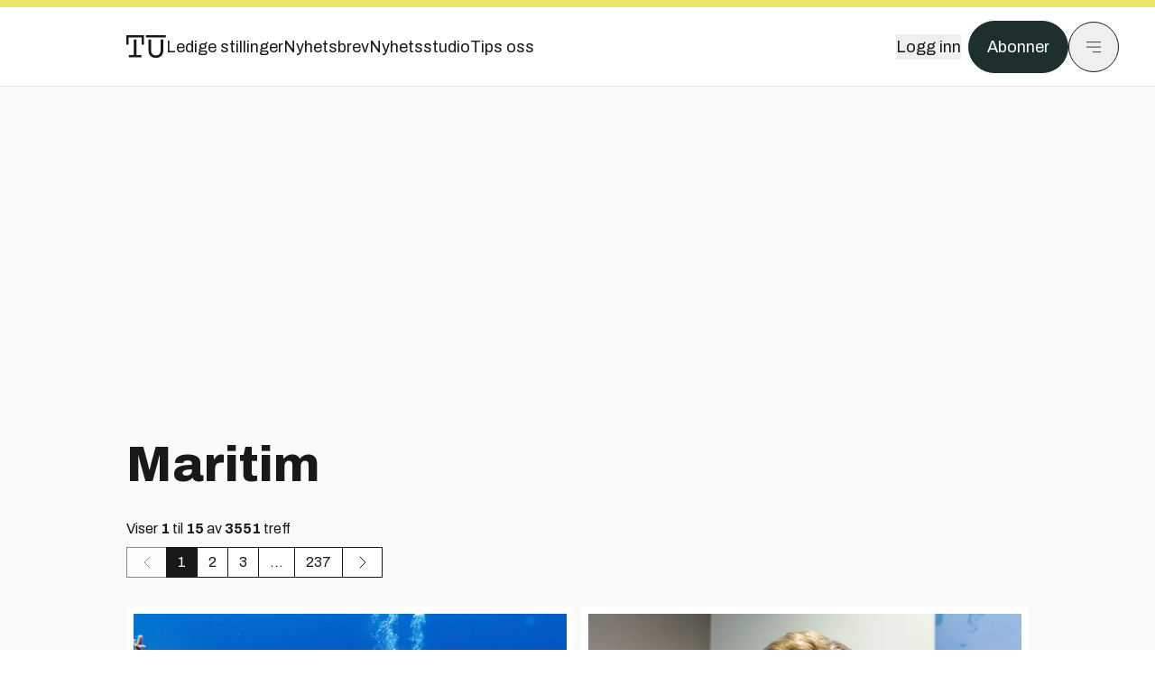

--- FILE ---
content_type: text/html; charset=utf-8
request_url: https://www.tu.no/emne/maritim?page=1
body_size: 30072
content:
<!DOCTYPE html><html lang="no" class="__variable_4ead3b __variable_83925d __variable_988c8c __variable_8a1c07"><head><meta charSet="utf-8"/><meta name="viewport" content="width=device-width, initial-scale=1"/><link rel="preload" as="image" imageSrcSet="https://images.gfx.no/cx0,cy4,cw869,ch488,640x/2903/2903084/Skjermbilde%25202025-12-01%2520kl.%25201.00.22%25E2%2580%25AFpm.png 1x, https://images.gfx.no/cx0,cy4,cw869,ch488,1280x/2903/2903084/Skjermbilde%25202025-12-01%2520kl.%25201.00.22%25E2%2580%25AFpm.png 2x"/><link rel="preload" as="image" imageSrcSet="https://images.gfx.no/cx69,cy528,cw5930,ch3336,640x/2905/2905717/original.jpg 1x, https://images.gfx.no/cx69,cy528,cw5930,ch3336,1280x/2905/2905717/original.jpg 2x"/><link rel="preload" as="image" imageSrcSet="https://images.gfx.no/cx0,cy264,cw5054,ch2842,640x/2904/2904890/Drone%2520image.jpg 1x, https://images.gfx.no/cx0,cy264,cw5054,ch2842,1280x/2904/2904890/Drone%2520image.jpg 2x"/><link rel="preload" as="image" imageSrcSet="https://images.gfx.no/cx77,cy0,cw1774,ch998,640x/2852/2852380/Installasjon%2520av%2520str%25C3%25B8mningsma%25CC%258Aler%2520(ADCP)%2520Foto%2520EMINENT-prosjektet.png 1x, https://images.gfx.no/cx77,cy0,cw1774,ch998,1280x/2852/2852380/Installasjon%2520av%2520str%25C3%25B8mningsma%25CC%258Aler%2520(ADCP)%2520Foto%2520EMINENT-prosjektet.png 2x"/><link rel="preload" as="image" imageSrcSet="https://images.gfx.no/cx0,cy0,cw794,ch447,640x/2754/2754558/NTB_NWKx3mE_S8Q.jpg 1x, https://images.gfx.no/cx0,cy0,cw794,ch447,1280x/2754/2754558/NTB_NWKx3mE_S8Q.jpg 2x"/><link rel="preload" as="image" imageSrcSet="https://images.gfx.no/cx26,cy147,cw1198,ch673,640x/2904/2904956/Stroken-02-Havard_T_Maritime_CleanTech__77A7696_IDAA_092024.jpg 1x, https://images.gfx.no/cx26,cy147,cw1198,ch673,1280x/2904/2904956/Stroken-02-Havard_T_Maritime_CleanTech__77A7696_IDAA_092024.jpg 2x"/><link rel="preload" as="image" imageSrcSet="https://images.gfx.no/cx0,cy11,cw1160,ch652,640x/2905/2905052/image001%2520(2).jpg 1x, https://images.gfx.no/cx0,cy11,cw1160,ch652,1280x/2905/2905052/image001%2520(2).jpg 2x"/><link rel="stylesheet" href="https://assets.gfx.no/tu-frontend/_next/static/css/ad8b506686709ad1.css" data-precedence="next"/><link rel="stylesheet" href="https://assets.gfx.no/tu-frontend/_next/static/css/2402177b662d0ec0.css" data-precedence="next"/><link rel="preload" as="script" fetchPriority="low" href="https://assets.gfx.no/tu-frontend/_next/static/chunks/webpack-c116125f21494521.js"/><script src="https://assets.gfx.no/tu-frontend/_next/static/chunks/87c73c54-e2916cb38764b201.js" async=""></script><script src="https://assets.gfx.no/tu-frontend/_next/static/chunks/8497-e0690acc48da5c43.js" async=""></script><script src="https://assets.gfx.no/tu-frontend/_next/static/chunks/main-app-1659aaff346544a7.js" async=""></script><script src="https://assets.gfx.no/tu-frontend/_next/static/chunks/6078-22c1e13e246713ba.js" async=""></script><script src="https://assets.gfx.no/tu-frontend/_next/static/chunks/5900-3e989345b39c37fc.js" async=""></script><script src="https://assets.gfx.no/tu-frontend/_next/static/chunks/133-66620f5565f76f04.js" async=""></script><script src="https://assets.gfx.no/tu-frontend/_next/static/chunks/2092-6bbbba2a65792c26.js" async=""></script><script src="https://assets.gfx.no/tu-frontend/_next/static/chunks/2950-f43597bc9c0d7fb7.js" async=""></script><script src="https://assets.gfx.no/tu-frontend/_next/static/chunks/4610-b23ba8e967376681.js" async=""></script><script src="https://assets.gfx.no/tu-frontend/_next/static/chunks/1847-aa34194dcb52571c.js" async=""></script><script src="https://assets.gfx.no/tu-frontend/_next/static/chunks/8006-d03f7a47aad3e55e.js" async=""></script><script src="https://assets.gfx.no/tu-frontend/_next/static/chunks/6059-f4709b50bbd0e5c4.js" async=""></script><script src="https://assets.gfx.no/tu-frontend/_next/static/chunks/app/(main)/(news-studio)/layout-d0f1bfcf1328f608.js" async=""></script><script src="https://assets.gfx.no/tu-frontend/_next/static/chunks/2329-e2fd01b12f48ad44.js" async=""></script><script src="https://assets.gfx.no/tu-frontend/_next/static/chunks/app/(main)/(editorial)/emne/%5Bslug%5D/page-931351f0c57f247c.js" async=""></script><script src="https://assets.gfx.no/tu-frontend/_next/static/chunks/app/(main)/layout-c01a0e460496b784.js" async=""></script><script src="https://assets.gfx.no/tu-frontend/_next/static/chunks/app/(special)/layout-402418995f10c71f.js" async=""></script><script src="https://assets.gfx.no/tu-frontend/_next/static/chunks/app/(main)/not-found-e8d9a847231f9e97.js" async=""></script><script id="ebx" async="" src="https://applets.ebxcdn.com/ebx.js"></script><link rel="preload" href="https://cmp.tu.no/unified/wrapperMessagingWithoutDetection.js" as="script"/><link rel="preload" href="https://securepubads.g.doubleclick.net/tag/js/gpt.js" as="script"/><link rel="preload" href="https://code.piano.io/api/tinypass.min.js" as="script"/><link rel="preload" href="https://cdn.cxense.com/cx.js" as="script"/><link rel="preload" href="https://tag.aticdn.net/piano-analytics.js" as="script"/><meta name="next-size-adjust" content=""/><meta name="theme-color" content="#2b2b2b"/><title>Maritim - Tu.no</title><meta name="description" content="Nyheter om teknologi  og norske teknologibedrifter. Vi dekker energi, maritim, bygg, industri, helse, elbiler, fly og samferdsel."/><link rel="manifest" href="/_neste/manifest.json"/><link rel="alternate" type="application/rss+xml" href="https://www.tu.no/rss"/><meta property="og:title" content="Maritim - Tu.no"/><meta property="og:description" content="Nyheter om teknologi  og norske teknologibedrifter. Vi dekker energi, maritim, bygg, industri, helse, elbiler, fly og samferdsel."/><meta property="og:site_name" content="Tu.no"/><meta name="twitter:card" content="summary"/><meta name="twitter:site" content="@teknisk"/><meta name="twitter:title" content="Maritim - Tu.no"/><meta name="twitter:description" content="Nyheter om teknologi  og norske teknologibedrifter. Vi dekker energi, maritim, bygg, industri, helse, elbiler, fly og samferdsel."/><link rel="icon" href="/_neste/favicon.ico"/><link rel="apple-touch-icon" href="/_neste/apple-touch-icon.png"/><meta name="sentry-trace" content="2ec59738c7d5bddde2da2817ae661b16-6a9a6c83d59d3771-0"/><meta name="baggage" content="sentry-environment=production,sentry-release=shff_MRLILJs9Tp9KaX12,sentry-public_key=6a4f838e122341449a6763d3be31652d,sentry-trace_id=2ec59738c7d5bddde2da2817ae661b16,sentry-sampled=false"/><script src="https://assets.gfx.no/tu-frontend/_next/static/chunks/polyfills-42372ed130431b0a.js" noModule=""></script></head><body><div hidden=""><!--$--><!--/$--></div><script>((a,b,c,d,e,f,g,h)=>{let i=document.documentElement,j=["light","dark"];function k(b){var c;(Array.isArray(a)?a:[a]).forEach(a=>{let c="class"===a,d=c&&f?e.map(a=>f[a]||a):e;c?(i.classList.remove(...d),i.classList.add(f&&f[b]?f[b]:b)):i.setAttribute(a,b)}),c=b,h&&j.includes(c)&&(i.style.colorScheme=c)}if(d)k(d);else try{let a=localStorage.getItem(b)||c,d=g&&"system"===a?window.matchMedia("(prefers-color-scheme: dark)").matches?"dark":"light":a;k(d)}catch(a){}})("class","theme","system",null,["light","dark"],null,true,true)</script><script>(self.__next_s=self.__next_s||[]).push([0,{"children":"\n          'use strict'\n          function _typeof(t) {\n            return (_typeof =\n              'function' == typeof Symbol && 'symbol' == typeof Symbol.iterator\n              ? function (t) {\n                return typeof t\n              }\n              : function (t) {\n                return t && 'function' == typeof Symbol && t.constructor === Symbol && t !== Symbol.prototype\n                ? 'symbol'\n                : typeof t\n              })(t)\n            }\n            !(function () {\n              var t = function () {\n                var t,\n                e,\n                o = [],\n                n = window,\n                r = n\n                for (; r; ) {\n                  try {\n                    if (r.frames.__tcfapiLocator) {\n                      t = r\n                      break\n                    }\n                  } catch (t) {}\n                  if (r === n.top) break\n                  r = r.parent\n                }\n                t ||\n                (!(function t() {\n                  var e = n.document,\n                  o = !!n.frames.__tcfapiLocator\n                  if (!o)\n                  if (e.body) {\n                    var r = e.createElement('iframe')\n                    ;(r.style.cssText = 'display:none'), (r.name = '__tcfapiLocator'), e.body.appendChild(r)\n                  } else setTimeout(t, 5)\n                  return !o\n                })(),\n                (n.__tcfapi = function () {\n                  for (var t = arguments.length, n = new Array(t), r = 0; r < t; r++) n[r] = arguments[r]\n                  if (!n.length) return o\n                  'setGdprApplies' === n[0]\n                  ? n.length > 3 &&\n                  2 === parseInt(n[1], 10) &&\n                  'boolean' == typeof n[3] &&\n                  ((e = n[3]), 'function' == typeof n[2] && n[2]('set', !0))\n                  : 'ping' === n[0]\n                  ? 'function' == typeof n[2] && n[2]({ gdprApplies: e, cmpLoaded: !1, cmpStatus: 'stub' })\n                  : o.push(n)\n                }),\n                n.addEventListener(\n                  'message',\n                  function (t) {\n                    var e = 'string' == typeof t.data,\n                    o = {}\n                    if (e)\n                    try {\n                  o = JSON.parse(t.data)\n                } catch (t) {}\n                else o = t.data\n                var n = 'object' === _typeof(o) && null !== o ? o.__tcfapiCall : null\n                n &&\n                window.__tcfapi(\n                  n.command,\n                  n.version,\n                  function (o, r) {\n                    var a = { __tcfapiReturn: { returnValue: o, success: r, callId: n.callId } }\n                    t && t.source && t.source.postMessage && t.source.postMessage(e ? JSON.stringify(a) : a, '*')\n                  },\n                  n.parameter\n                  )\n                },\n                !1\n                ))\n              }\n              'undefined' != typeof module ? (module.exports = t) : t()\n            })()        \n            ","id":"sourcepoint-init"}])</script><script>(self.__next_s=self.__next_s||[]).push([0,{"children":"\n          window._sp_queue = []\n          window._sp_ = {\n            config: {\n              accountId: 1952,\n              baseEndpoint: 'https://cmp.tu.no',\n              propertyHref: 'https://www.tu.no',\n              \n              \n              \n              gdpr: {},\n              events: {},\n            },\n          }\n          ","id":"sourcepoint-config"}])</script><header class="relative w-full h-20 sm:h-24 z-[60] print:hidden"><div class="w-full fixed top-0 z-30 h-20 sm:h-24 border-t-8 border-t-site-brand-darker border-b border-b-brandNeutral-100 dark:border-b-brandStone-700 text-brandNeutral-900 dark:text-brandNeutral-100 bg-white dark:bg-brandNeutral-900"><nav class="fixed top-0 right-0 h-[100dvh] transform transition-transform duration-300 ease-in-out z-40 w-full sm:w-[500px] print:hidden mt-2 bg-site-brand dark:bg-brandStone-800 text-brandNeutral-900 dark:text-brandNeutral-100 translate-x-full"><div class="p-4 pb-10 lg:p-10 pt-0 mt-24 sm:mt-28 flex flex-col gap-10 overflow-y-auto no-scrollbar h-[calc(100dvh-6rem-0.5rem)] sm:h-[calc(100dvh-7rem-0.5rem)]"><form class="w-full" action="/sok"><div class="relative w-full"><input type="search" placeholder="Søk" class="w-full h-14 pl-4 pr-10 text-base border outline-none transition-colors mt-px border-black dark:border-brandNeutral-100 bg-site-brand dark:dark:bg-brandStone-800 text-brandNeutral-900 dark:text-brandNeutral-100 placeholder:text-brandNeutral-900 dark:placeholder:text-brandNeutral-100 hover:shadow-[0_0_0_1px_black] dark:hover:shadow-[0_0_0_1px_#E9E7E0] focus:shadow-[0_0_0_1px_black] dark:focus:shadow-[0_0_0_1px_#E9E7E0]" name="query"/><button type="submit" title="Søk" class="absolute inset-y-0 right-3 flex items-center justify-center"><svg class="w-6 h-6"><use href="/_next/static/svg-assets/sprite.62b548cb69b6977dc9ebc70fd7d8699d.svg#magnifying-glass"></use></svg></button><input type="hidden" name="sortBy" value="date"/></div></form><div class="flex xl:hidden flex-col gap-6 text-xl font-light"><a href="https://tekjobb.no/?utm_source=tu.no&amp;utm_medium=menu" class="hover:underline"><span class="relative inline-block">Ledige stillinger</span></a><a href="https://abonnement.tumedia.no/nyhetsbrev?utm_source=tu.no&amp;utm_medium=menu" class="hover:underline"><span class="relative inline-block">Nyhetsbrev</span></a><a class="hover:underline" href="/nyhetsstudio"><span class="relative inline-block">Nyhetsstudio</span></a><a class="hover:underline" href="mailto:nettdesk@tu.no"><span class="relative inline-block">Tips oss</span></a></div><div class="border-t border-brandNeutral-900 dark:border-brandNeutral-100" data-orientation="vertical"><div data-state="closed" data-orientation="vertical" class="border-b border-brandNeutral-900 dark:border-brandNeutral-100"><h3 data-orientation="vertical" data-state="closed" class="flex"><button type="button" aria-controls="radix-_R_9h6braivb_" aria-expanded="false" data-state="closed" data-orientation="vertical" id="radix-_R_1h6braivb_" class="flex flex-1 items-center justify-between py-4 font-medium transition-all hover:underline [&amp;[data-state=open]&gt;svg]:rotate-180 font-mono text-xs" data-radix-collection-item="">Nyheter<svg xmlns="http://www.w3.org/2000/svg" width="24" height="24" viewBox="0 0 24 24" fill="none" stroke="currentColor" stroke-width="2" stroke-linecap="round" stroke-linejoin="round" class="lucide lucide-chevron-down h-4 w-4 shrink-0 transition-transform duration-200"><path d="m6 9 6 6 6-6"></path></svg></button></h3><div data-state="closed" id="radix-_R_9h6braivb_" hidden="" role="region" aria-labelledby="radix-_R_1h6braivb_" data-orientation="vertical" class="overflow-hidden text-sm transition-all data-[state=closed]:animate-accordion-up data-[state=open]:animate-accordion-down" style="--radix-accordion-content-height:var(--radix-collapsible-content-height);--radix-accordion-content-width:var(--radix-collapsible-content-width)"></div></div><div data-state="closed" data-orientation="vertical" class="border-b border-brandNeutral-900 dark:border-brandNeutral-100"><h3 data-orientation="vertical" data-state="closed" class="flex"><button type="button" aria-controls="radix-_R_ah6braivb_" aria-expanded="false" data-state="closed" data-orientation="vertical" id="radix-_R_2h6braivb_" class="flex flex-1 items-center justify-between py-4 font-medium transition-all hover:underline [&amp;[data-state=open]&gt;svg]:rotate-180 font-mono text-xs" data-radix-collection-item="">Meninger<svg xmlns="http://www.w3.org/2000/svg" width="24" height="24" viewBox="0 0 24 24" fill="none" stroke="currentColor" stroke-width="2" stroke-linecap="round" stroke-linejoin="round" class="lucide lucide-chevron-down h-4 w-4 shrink-0 transition-transform duration-200"><path d="m6 9 6 6 6-6"></path></svg></button></h3><div data-state="closed" id="radix-_R_ah6braivb_" hidden="" role="region" aria-labelledby="radix-_R_2h6braivb_" data-orientation="vertical" class="overflow-hidden text-sm transition-all data-[state=closed]:animate-accordion-up data-[state=open]:animate-accordion-down" style="--radix-accordion-content-height:var(--radix-collapsible-content-height);--radix-accordion-content-width:var(--radix-collapsible-content-width)"></div></div><div data-state="closed" data-orientation="vertical" class="border-b border-brandNeutral-900 dark:border-brandNeutral-100"><h3 data-orientation="vertical" data-state="closed" class="flex"><button type="button" aria-controls="radix-_R_bh6braivb_" aria-expanded="false" data-state="closed" data-orientation="vertical" id="radix-_R_3h6braivb_" class="flex flex-1 items-center justify-between py-4 font-medium transition-all hover:underline [&amp;[data-state=open]&gt;svg]:rotate-180 font-mono text-xs" data-radix-collection-item="">Tjenester<svg xmlns="http://www.w3.org/2000/svg" width="24" height="24" viewBox="0 0 24 24" fill="none" stroke="currentColor" stroke-width="2" stroke-linecap="round" stroke-linejoin="round" class="lucide lucide-chevron-down h-4 w-4 shrink-0 transition-transform duration-200"><path d="m6 9 6 6 6-6"></path></svg></button></h3><div data-state="closed" id="radix-_R_bh6braivb_" hidden="" role="region" aria-labelledby="radix-_R_3h6braivb_" data-orientation="vertical" class="overflow-hidden text-sm transition-all data-[state=closed]:animate-accordion-up data-[state=open]:animate-accordion-down" style="--radix-accordion-content-height:var(--radix-collapsible-content-height);--radix-accordion-content-width:var(--radix-collapsible-content-width)"></div></div><div data-state="closed" data-orientation="vertical" class="border-b border-brandNeutral-900 dark:border-brandNeutral-100"><h3 data-orientation="vertical" data-state="closed" class="flex"><button type="button" aria-controls="radix-_R_ch6braivb_" aria-expanded="false" data-state="closed" data-orientation="vertical" id="radix-_R_4h6braivb_" class="flex flex-1 items-center justify-between py-4 font-medium transition-all hover:underline [&amp;[data-state=open]&gt;svg]:rotate-180 font-mono text-xs" data-radix-collection-item="">Info og kontakt<svg xmlns="http://www.w3.org/2000/svg" width="24" height="24" viewBox="0 0 24 24" fill="none" stroke="currentColor" stroke-width="2" stroke-linecap="round" stroke-linejoin="round" class="lucide lucide-chevron-down h-4 w-4 shrink-0 transition-transform duration-200"><path d="m6 9 6 6 6-6"></path></svg></button></h3><div data-state="closed" id="radix-_R_ch6braivb_" hidden="" role="region" aria-labelledby="radix-_R_4h6braivb_" data-orientation="vertical" class="overflow-hidden text-sm transition-all data-[state=closed]:animate-accordion-up data-[state=open]:animate-accordion-down" style="--radix-accordion-content-height:var(--radix-collapsible-content-height);--radix-accordion-content-width:var(--radix-collapsible-content-width)"></div></div></div></div></nav><div class="absolute top-0 left-0 w-full"><div class="[@media(max-width:1032px)]:px-4 px-0 py-4 flex items-center mx-auto max-w-body-outer h-18 sm:h-22 sm:text-lg gap-16"><div class="z-40"><a aria-label="Gå til forsiden" href="/"><div><svg class="w-[44px] h-[32px]"><use href="/_next/static/svg-assets/sprite.62b548cb69b6977dc9ebc70fd7d8699d.svg#tu-logo"></use></svg></div></a></div><div class="h-8 gap-8 hidden xl:flex flex-wrap items-center"><a href="https://tekjobb.no/?utm_source=tu.no&amp;utm_medium=header" class="hover:underline relative inline-block"><span>Ledige stillinger</span></a><a href="https://abonnement.tumedia.no/nyhetsbrev?utm_source=tu.no&amp;utm_medium=header" class="hover:underline relative inline-block"><span>Nyhetsbrev</span></a><a href="/nyhetsstudio" class="hover:underline relative inline-block"><span>Nyhetsstudio</span></a><a href="mailto:nettdesk@tu.no" class="hover:underline relative inline-block"><span>Tips oss</span></a></div><div class="flex items-center gap-2 z-40 absolute right-4 lg:right-10"><button class="hover:underline mr-2" aria-label="Logg inn"><span>Logg inn</span></button><a href="https://abonnement.tumedia.no/bestill?utm_source=tu.no&amp;utm_medium=header&amp;redirectUri=https://www.tu.no/emne/maritim" class="px-5 py-3 sm:py-3.5 text-white items-center text-sm sm:text-lg rounded-full transition-all border bg-brandTeal-900 border-brandTeal-900 hover:bg-transparent hover:text-brandNeutral-900 hover:border-brandNeutral-900 dark:bg-brandTeal-700 dark:border-brandTeal-700 dark:hover:text-white dark:hover:border-white">Abonner</a><button class="w-11 h-11 sm:w-14 sm:h-14 flex items-center justify-center rounded-full border border-solid border-brandNeutral-900 dark:border-brandNeutral-100" aria-label="Meny"><svg class="w-5 h-5"><use href="/_next/static/svg-assets/sprite.62b548cb69b6977dc9ebc70fd7d8699d.svg#menu"></use></svg></button></div></div></div></div></header><main class="bg-white dark:bg-brandNeutral-900 pb-6"><div class="bg-stone-50 dark:bg-stone-950 -mb-6 pb-6"><div class="max-w-body-outer mx-auto relative pb-8"><div class="page-ad mt-0 pt-4 hidden lg:flex lg:h-[320px]"> <div class="banner-inset"><div class="banner-wrapper"><div class="banner-content" id="brandBoardTop"></div></div></div></div><div class="relative"><div class="absolute -left-6 top-0 h-full -translate-x-full z-20"><div class="sticky right-0 top-24"><div class="page-ad hidden 2xl:flex"> <div class="banner-inset"><div class="banner-wrapper"><div class="banner-content" id="skyscraperLeft"></div></div></div></div><div class="page-ad hidden 2xl:flex"> <div class="banner-inset"><div class="banner-wrapper"><div class="banner-content" id="netBoardLeft"></div></div></div></div></div></div><div class="absolute -right-6 top-0 h-full translate-x-full z-20"><div class="sticky left-0 top-24"><div class="page-ad hidden 2xl:flex mt-4"> <div class="banner-inset"><div class="banner-wrapper"><div class="banner-content" id="skyscraperRight"></div></div></div></div><div class="page-ad hidden 2xl:flex mt-4"> <div class="banner-inset"><div class="banner-wrapper"><div class="banner-content" id="netBoardRight"></div></div></div></div></div></div><h1 class="text-3.25xl sm:text-5.5xl leading-tight font-extrabold mb-2 pt-8 sm:pt-12 px-4 lg:px-0">Maritim</h1><div class="px-4 lg:px-0"><nav class="mt-6"><div class="mb-2">Viser <span class="font-bold">1</span> til <span class="font-bold">15</span> <!-- -->av <span class="font-bold">3551</span> treff</div><ul class="flex text-sm sm:text-base"><li class="flex"><a class="leading-tight bg-white dark:bg-brandNeutral-900 border border-brandNeutral-900 dark:border-brandNeutral-100 has-hover:hover:bg-site-brand-darker dark:has-hover:hover:text-brandNeutral-900 p-0 ml-0 border-r-0 w-9 sm:w-11 flex items-center justify-center pointer-events-none opacity-50" href="/emne/maritim?page=0"><svg xmlns="http://www.w3.org/2000/svg" width="24" height="24" viewBox="0 0 24 24" fill="none" stroke="currentColor" stroke-width="1" stroke-linecap="round" stroke-linejoin="round" class="lucide lucide-chevron-left w-6 h-6"><path d="m15 18-6-6 6-6"></path></svg></a></li><li class="flex"><a class="px-3 py-1.5 leading-tight bg-brandNeutral-900 dark:bg-brandStone-700 text-white has-hover:hover:text-brandNeutral-900 border border-r-0 border-brandNeutral-900 dark:border-brandNeutral-100 has-hover:hover:bg-site-brand-darker" href="/emne/maritim?page=1">1</a></li><li class="flex"><a class="px-3 py-1.5 leading-tight bg-white dark:bg-brandNeutral-900 border border-brandNeutral-900 dark:border-brandNeutral-100 has-hover:hover:bg-site-brand-darker dark:has-hover:hover:text-brandNeutral-900 border-r-0" href="/emne/maritim?page=2">2</a></li><li class="flex"><a class="px-3 py-1.5 leading-tight bg-white dark:bg-brandNeutral-900 border border-brandNeutral-900 dark:border-brandNeutral-100 has-hover:hover:bg-site-brand-darker dark:has-hover:hover:text-brandNeutral-900 border-r-0" href="/emne/maritim?page=3">3</a></li><li class="px-3 py-1.5 leading-tight bg-white dark:bg-brandNeutral-900 border border-r-0 border-brandNeutral-900 dark:border-brandNeutral-100 flex">...</li><li class="flex"><a class="px-3 py-1.5 leading-tight bg-white dark:bg-brandNeutral-900 border border-brandNeutral-900 dark:border-brandNeutral-100 has-hover:hover:bg-site-brand-darker dark:has-hover:hover:text-brandNeutral-900 border-r-1" href="/emne/maritim?page=237">237</a></li><li class="flex"><a class="leading-tight bg-white dark:bg-brandNeutral-900 border border-brandNeutral-900 dark:border-brandNeutral-100 has-hover:hover:bg-site-brand-darker dark:has-hover:hover:text-brandNeutral-900 p-0 border-l-0 w-9 sm:w-11 flex items-center justify-center" href="/emne/maritim?page=2"><svg xmlns="http://www.w3.org/2000/svg" width="24" height="24" viewBox="0 0 24 24" fill="none" stroke="currentColor" stroke-width="1" stroke-linecap="round" stroke-linejoin="round" class="lucide lucide-chevron-right w-6 h-6"><path d="m9 18 6-6-6-6"></path></svg></a></li></ul></nav></div><div class="grid grid-cols-6 gap-2 my-8"><a class="h-full w-full flex flex-col relative col-span-6 group bg-white dark:bg-brandNeutral-900 p-2 sm:col-span-3" href="/artikler/fn-traktat-for-beskyttelse-av-havet-har-tradt-i-kraft/567099"><div class="overflow-hidden w-full z-10 relative h-fit md:col-span-6"><img width="640" height="360" class=" transition-transform duration-700 ease-in-out group-hover:scale-[1.02] will-change-transform" src="https://images.gfx.no/cx0,cy190,cw3648,ch2052,640x/2907/2907870/gbr.jpg" srcSet="https://images.gfx.no/cx0,cy190,cw3648,ch2052,640x/2907/2907870/gbr.jpg 1x, https://images.gfx.no/cx0,cy190,cw3648,ch2052,1280x/2907/2907870/gbr.jpg 2x" alt="FN-traktat for beskyttelse av havet har trådt i kraft" loading="lazy"/></div><div class="w-full py-3 px-1 flex flex-col grow"><div class="flex-grow"><div class="font-bold h-fit lg:leading-tight group-hover:underline text-xl sm:text-3xl md:text-4xl"><h2>FN-traktat for beskyttelse av havet har trådt i kraft</h2></div></div></div></a><a class="h-full w-full flex flex-col relative col-span-6 group bg-white dark:bg-brandNeutral-900 p-2 sm:col-span-3" href="/artikler/na-far-fiskeriprodusenter-strengere-plastkrav/566955"><div class="overflow-hidden w-full z-10 relative h-fit md:col-span-6"><img width="640" height="360" class=" transition-transform duration-700 ease-in-out group-hover:scale-[1.02] will-change-transform" src="https://images.gfx.no/cx0,cy0,cw1658,ch932,640x/2907/2907411/original.jpg" srcSet="https://images.gfx.no/cx0,cy0,cw1658,ch932,640x/2907/2907411/original.jpg 1x, https://images.gfx.no/cx0,cy0,cw1658,ch932,1280x/2907/2907411/original.jpg 2x" alt="Nå får fiskeriprodusenter strengere plastkrav" loading="lazy"/></div><div class="w-full py-3 px-1 flex flex-col grow"><div class="flex-grow"><div class="font-bold h-fit lg:leading-tight group-hover:underline text-xl sm:text-3xl md:text-4xl"><h2>Nå får fiskeriprodusenter strengere plastkrav</h2></div></div></div></a><a class="h-full w-full flex flex-col relative col-span-6 group bg-white dark:bg-brandNeutral-900 p-2 sm:col-span-2" href="/artikler/blir-trolig-forste-skip-med-faststoffbatterier/566722"><div class="overflow-hidden w-full z-10 relative h-fit md:col-span-6"><img width="640" height="360" class=" transition-transform duration-700 ease-in-out group-hover:scale-[1.02] will-change-transform" src="https://images.gfx.no/cx0,cy88,cw1246,ch700,640x/2906/2906920/533293624b8edb2d1402bf026a64cede.jpg" srcSet="https://images.gfx.no/cx0,cy88,cw1246,ch700,640x/2906/2906920/533293624b8edb2d1402bf026a64cede.jpg 1x, https://images.gfx.no/cx0,cy88,cw1246,ch700,1280x/2906/2906920/533293624b8edb2d1402bf026a64cede.jpg 2x" alt="Blir trolig første skip med faststoffbatterier" loading="lazy"/><div class="absolute right-2 top-2"><svg class="w-6 h-6"><use href="/_next/static/svg-assets/sprite.62b548cb69b6977dc9ebc70fd7d8699d.svg#ekstra-badge"></use></svg></div></div><div class="w-full py-3 px-1 flex flex-col grow"><div class="flex-grow"><div class="font-bold h-fit lg:leading-tight group-hover:underline text-xl sm:text-2xl md:text-3xl"><h2>Blir trolig første skip med faststoffbatterier</h2></div></div></div></a><a class="h-full w-full flex flex-col relative col-span-6 group bg-white dark:bg-brandNeutral-900 p-2 sm:col-span-2" href="/artikler/russland-skal-ha-sendt-ubat-for-a-beskytte-omstridt-tankskip/566665"><div class="overflow-hidden w-full z-10 relative h-fit md:col-span-6"><img width="640" height="360" class=" transition-transform duration-700 ease-in-out group-hover:scale-[1.02] will-change-transform" src="https://images.gfx.no/cx0,cy493,cw4000,ch2250,640x/2906/2906653/bella_1.jpg" srcSet="https://images.gfx.no/cx0,cy493,cw4000,ch2250,640x/2906/2906653/bella_1.jpg 1x, https://images.gfx.no/cx0,cy493,cw4000,ch2250,1280x/2906/2906653/bella_1.jpg 2x" alt="Russland skal ha sendt ubåt for å beskytte omstridt tankskip" loading="lazy"/><div class="absolute right-2 top-2"><svg class="w-6 h-6"><use href="/_next/static/svg-assets/sprite.62b548cb69b6977dc9ebc70fd7d8699d.svg#ekstra-badge"></use></svg></div></div><div class="w-full py-3 px-1 flex flex-col grow"><div class="flex-grow"><div class="font-bold h-fit lg:leading-tight group-hover:underline text-xl sm:text-2xl md:text-3xl"><h2>Russland skal ha sendt ubåt for å beskytte omstridt tankskip</h2></div></div></div></a><a class="h-full w-full flex flex-col relative col-span-6 group bg-white dark:bg-brandNeutral-900 p-2 sm:col-span-2" href="/artikler/usa-forbereder-aksjon-mot-russisk-tankskip-i-nord-atlanteren/566623"><div class="overflow-hidden w-full z-10 relative h-fit md:col-span-6"><img width="640" height="360" class=" transition-transform duration-700 ease-in-out group-hover:scale-[1.02] will-change-transform" src="https://images.gfx.no/cx0,cy150,cw2871,ch1614,640x/2906/2906641/AC-130J.jpg" srcSet="https://images.gfx.no/cx0,cy150,cw2871,ch1614,640x/2906/2906641/AC-130J.jpg 1x, https://images.gfx.no/cx0,cy150,cw2871,ch1614,1280x/2906/2906641/AC-130J.jpg 2x" alt="USA forbereder aksjon mot «russisk» tankskip i Nord-Atlanteren" loading="lazy"/><div class="absolute right-2 top-2"><svg class="w-6 h-6"><use href="/_next/static/svg-assets/sprite.62b548cb69b6977dc9ebc70fd7d8699d.svg#ekstra-badge"></use></svg></div></div><div class="w-full py-3 px-1 flex flex-col grow"><div class="flex-grow"><div class="font-bold h-fit lg:leading-tight group-hover:underline text-xl sm:text-2xl md:text-3xl"><h2>USA forbereder aksjon mot «russisk» tankskip i Nord-Atlanteren</h2></div></div></div></a><div class="col-span-6"><div class="page-ad"> <div class="banner-inset"><div class="banner-wrapper"><div class="banner-content" id="brandBoardBackfill-4"></div></div></div></div></div><a class="h-full w-full flex flex-col relative col-span-6 group bg-white dark:bg-brandNeutral-900 p-2 sm:col-span-3" href="/artikler/havtermisk-energi-far-et-nytt-loft/566539"><div class="overflow-hidden w-full z-10 relative h-fit md:col-span-6"><img width="640" height="360" class=" transition-transform duration-700 ease-in-out group-hover:scale-[1.02] will-change-transform" src="https://images.gfx.no/cx0,cy190,cw3644,ch2049,640x/2906/2906497/COLOURBOX1506472.jpg" srcSet="https://images.gfx.no/cx0,cy190,cw3644,ch2049,640x/2906/2906497/COLOURBOX1506472.jpg 1x, https://images.gfx.no/cx0,cy190,cw3644,ch2049,1280x/2906/2906497/COLOURBOX1506472.jpg 2x" alt="Havtermisk energi får et nytt løft" loading="lazy"/><div class="absolute left-2 top-2"><div class="inline-flex items-center w-max gap-1 px-2 py-1 rounded-full text-sm leading-none text-brandNeutral-900 bg-brandPeach-100"><svg class="w-3 h-3" stroke-width="2.5"><use href="/_next/static/svg-assets/sprite.62b548cb69b6977dc9ebc70fd7d8699d.svg#debate"></use></svg>Debatt</div></div></div><div class="w-full py-3 px-1 flex flex-col grow"><div class="flex-grow"><div class="h-fit lg:leading-tight group-hover:underline sm:text-3xl md:text-4xl font-serif font-light text-2xl"><h2>Havtermisk energi får et nytt løft</h2></div></div></div></a><a class="h-full w-full flex flex-col relative col-span-6 group bg-white dark:bg-brandNeutral-900 p-2 sm:col-span-3" href="/feature/skipseksplosjonen-som-kunne-minne-om-en-atombombe/565054"><div class="overflow-hidden w-full z-10 relative h-fit md:col-span-6"><img width="640" height="360" class=" transition-transform duration-700 ease-in-out group-hover:scale-[1.02] will-change-transform" src="https://images.gfx.no/cx24,cy95,cw892,ch501,640x/2902/2902439/original.jpg" srcSet="https://images.gfx.no/cx24,cy95,cw892,ch501,640x/2902/2902439/original.jpg 1x, https://images.gfx.no/cx24,cy95,cw892,ch501,1280x/2902/2902439/original.jpg 2x" alt="Skipseksplosjonen som kunne minne om en atombombe" loading="lazy"/><div class="absolute right-2 top-2"><svg class="w-6 h-6"><use href="/_next/static/svg-assets/sprite.62b548cb69b6977dc9ebc70fd7d8699d.svg#ekstra-badge"></use></svg></div></div><div class="w-full py-3 px-1 flex flex-col grow"><div class="flex-grow"><div class="font-bold h-fit lg:leading-tight group-hover:underline text-xl sm:text-3xl md:text-4xl"><h2>Skipseksplosjonen som kunne minne om en atombombe</h2></div></div></div></a><a class="h-full w-full flex flex-col relative col-span-6 group bg-white dark:bg-brandNeutral-900 p-2 sm:col-span-2" href="/artikler/lakseskatten-har-bare-gitt-en-brokdel-av-ventede-inntekter/566335"><div class="overflow-hidden w-full z-10 relative h-fit md:col-span-6"><img width="640" height="360" class=" transition-transform duration-700 ease-in-out group-hover:scale-[1.02] will-change-transform" src="https://images.gfx.no/cx0,cy376,cw8064,ch4536,640x/2787/2787132/NTB_adx8Eb0vuYE.jpg" srcSet="https://images.gfx.no/cx0,cy376,cw8064,ch4536,640x/2787/2787132/NTB_adx8Eb0vuYE.jpg 1x, https://images.gfx.no/cx0,cy376,cw8064,ch4536,1280x/2787/2787132/NTB_adx8Eb0vuYE.jpg 2x" alt="Lakseskatten har bare gitt en brøkdel av ventede inntekter" loading="lazy"/></div><div class="w-full py-3 px-1 flex flex-col grow"><div class="flex-grow"><div class="font-bold h-fit lg:leading-tight group-hover:underline text-xl sm:text-2xl md:text-3xl"><h2>Lakseskatten har bare gitt en brøkdel av ventede inntekter</h2></div></div></div></a><a class="h-full w-full flex flex-col relative col-span-6 group bg-white dark:bg-brandNeutral-900 p-2 sm:col-span-2" href="/artikler/redder-nagle-for-nagle-i-forfallent-vikingskip/565024"><div class="overflow-hidden w-full z-10 relative h-fit md:col-span-6"><img width="640" height="360" class=" transition-transform duration-700 ease-in-out group-hover:scale-[1.02] will-change-transform" src="https://images.gfx.no/cx0,cy4,cw869,ch488,640x/2903/2903084/Skjermbilde%25202025-12-01%2520kl.%25201.00.22%25E2%2580%25AFpm.png" srcSet="https://images.gfx.no/cx0,cy4,cw869,ch488,640x/2903/2903084/Skjermbilde%25202025-12-01%2520kl.%25201.00.22%25E2%2580%25AFpm.png 1x, https://images.gfx.no/cx0,cy4,cw869,ch488,1280x/2903/2903084/Skjermbilde%25202025-12-01%2520kl.%25201.00.22%25E2%2580%25AFpm.png 2x" alt="Redder nagle for nagle i forfallent vikingskip" loading="eager"/></div><div class="w-full py-3 px-1 flex flex-col grow"><div class="flex-grow"><div class="font-bold h-fit lg:leading-tight group-hover:underline text-xl sm:text-2xl md:text-3xl"><h2>Redder nagle for nagle i forfallent vikingskip</h2></div></div></div></a><a class="h-full w-full flex flex-col relative col-span-6 group bg-white dark:bg-brandNeutral-900 p-2 sm:col-span-2" href="/artikler/siste-fangst-i-oslofjorden/566239"><div class="overflow-hidden w-full z-10 relative h-fit md:col-span-6"><img width="640" height="360" class=" transition-transform duration-700 ease-in-out group-hover:scale-[1.02] will-change-transform" src="https://images.gfx.no/cx69,cy528,cw5930,ch3336,640x/2905/2905717/original.jpg" srcSet="https://images.gfx.no/cx69,cy528,cw5930,ch3336,640x/2905/2905717/original.jpg 1x, https://images.gfx.no/cx69,cy528,cw5930,ch3336,1280x/2905/2905717/original.jpg 2x" alt="Siste fangst i Oslofjorden" loading="eager"/><div class="absolute right-2 top-2"><svg class="w-6 h-6"><use href="/_next/static/svg-assets/sprite.62b548cb69b6977dc9ebc70fd7d8699d.svg#ekstra-badge"></use></svg></div></div><div class="w-full py-3 px-1 flex flex-col grow"><div class="flex-grow"><div class="font-bold h-fit lg:leading-tight group-hover:underline text-xl sm:text-2xl md:text-3xl"><h2>Siste fangst i Oslofjorden</h2></div></div></div></a><div class="col-span-6"><div class="page-ad"> <div class="banner-inset"><div class="banner-wrapper"><div class="banner-content" id="brandBoardBackfill-9"></div></div></div></div></div><a class="h-full w-full flex flex-col relative col-span-6 group bg-white dark:bg-brandNeutral-900 p-2 sm:col-span-3" href="/artikler/vil-ta-tilbake-norsk-krilldominans-med-droner-og-programvare/565937"><div class="overflow-hidden w-full z-10 relative h-fit md:col-span-6"><img width="640" height="360" class=" transition-transform duration-700 ease-in-out group-hover:scale-[1.02] will-change-transform" src="https://images.gfx.no/cx0,cy264,cw5054,ch2842,640x/2904/2904890/Drone%2520image.jpg" srcSet="https://images.gfx.no/cx0,cy264,cw5054,ch2842,640x/2904/2904890/Drone%2520image.jpg 1x, https://images.gfx.no/cx0,cy264,cw5054,ch2842,1280x/2904/2904890/Drone%2520image.jpg 2x" alt="Vil ta tilbake norsk krilldominans med droner og programvare" loading="eager"/><div class="absolute right-2 top-2"><svg class="w-6 h-6"><use href="/_next/static/svg-assets/sprite.62b548cb69b6977dc9ebc70fd7d8699d.svg#ekstra-badge"></use></svg></div></div><div class="w-full py-3 px-1 flex flex-col grow"><div class="flex-grow"><div class="font-bold h-fit lg:leading-tight group-hover:underline text-xl sm:text-3xl md:text-4xl"><h2>Vil ta tilbake norsk krilldominans med droner og programvare</h2></div></div></div></a><a class="h-full w-full flex flex-col relative col-span-6 group bg-white dark:bg-brandNeutral-900 p-2 sm:col-span-3" href="/artikler/stopp-for-havbunnsmineraler-en-seier-for-naturen/565940"><div class="overflow-hidden w-full z-10 relative h-fit md:col-span-6"><img width="640" height="360" class=" transition-transform duration-700 ease-in-out group-hover:scale-[1.02] will-change-transform" src="https://images.gfx.no/cx77,cy0,cw1774,ch998,640x/2852/2852380/Installasjon%2520av%2520str%25C3%25B8mningsma%25CC%258Aler%2520(ADCP)%2520Foto%2520EMINENT-prosjektet.png" srcSet="https://images.gfx.no/cx77,cy0,cw1774,ch998,640x/2852/2852380/Installasjon%2520av%2520str%25C3%25B8mningsma%25CC%258Aler%2520(ADCP)%2520Foto%2520EMINENT-prosjektet.png 1x, https://images.gfx.no/cx77,cy0,cw1774,ch998,1280x/2852/2852380/Installasjon%2520av%2520str%25C3%25B8mningsma%25CC%258Aler%2520(ADCP)%2520Foto%2520EMINENT-prosjektet.png 2x" alt="Stopp for havbunnsmineraler – en seier for naturen?" loading="eager"/><div class="absolute left-2 top-2"><div class="inline-flex items-center w-max gap-1 px-2 py-1 rounded-full text-sm leading-none text-brandNeutral-900 bg-brandPeach-100"><svg class="w-3 h-3" stroke-width="2.5"><use href="/_next/static/svg-assets/sprite.62b548cb69b6977dc9ebc70fd7d8699d.svg#debate"></use></svg>Debatt</div></div></div><div class="w-full py-3 px-1 flex flex-col grow"><div class="flex-grow"><div class="h-fit lg:leading-tight group-hover:underline sm:text-3xl md:text-4xl font-serif font-light text-2xl"><h2>Stopp for havbunnsmineraler – en seier for naturen?</h2></div></div></div></a><a class="h-full w-full flex flex-col relative col-span-6 group bg-white dark:bg-brandNeutral-900 p-2 sm:col-span-2" href="/artikler/ingen-grunn-til-a-gjenoppta-estonia-etterforskningen/565841"><div class="overflow-hidden w-full z-10 relative h-fit md:col-span-6"><img width="640" height="360" class=" transition-transform duration-700 ease-in-out group-hover:scale-[1.02] will-change-transform" src="https://images.gfx.no/cx0,cy0,cw794,ch447,640x/2754/2754558/NTB_NWKx3mE_S8Q.jpg" srcSet="https://images.gfx.no/cx0,cy0,cw794,ch447,640x/2754/2754558/NTB_NWKx3mE_S8Q.jpg 1x, https://images.gfx.no/cx0,cy0,cw794,ch447,1280x/2754/2754558/NTB_NWKx3mE_S8Q.jpg 2x" alt="Ingen grunn til å gjenoppta Estonia-etterforskningen" loading="eager"/><div class="absolute right-2 top-2"><svg class="w-6 h-6"><use href="/_next/static/svg-assets/sprite.62b548cb69b6977dc9ebc70fd7d8699d.svg#ekstra-badge"></use></svg></div></div><div class="w-full py-3 px-1 flex flex-col grow"><div class="flex-grow"><div class="font-bold h-fit lg:leading-tight group-hover:underline text-xl sm:text-2xl md:text-3xl"><h2>Ingen grunn til å gjenoppta Estonia-etterforskningen</h2></div></div></div></a><a class="h-full w-full flex flex-col relative col-span-6 group bg-white dark:bg-brandNeutral-900 p-2 sm:col-span-2" href="/artikler/noreg-ma-vere-med-nar-europa-formar-framtidas-teknologi/566036"><div class="overflow-hidden w-full z-10 relative h-fit md:col-span-6"><img width="640" height="360" class=" transition-transform duration-700 ease-in-out group-hover:scale-[1.02] will-change-transform" src="https://images.gfx.no/cx26,cy147,cw1198,ch673,640x/2904/2904956/Stroken-02-Havard_T_Maritime_CleanTech__77A7696_IDAA_092024.jpg" srcSet="https://images.gfx.no/cx26,cy147,cw1198,ch673,640x/2904/2904956/Stroken-02-Havard_T_Maritime_CleanTech__77A7696_IDAA_092024.jpg 1x, https://images.gfx.no/cx26,cy147,cw1198,ch673,1280x/2904/2904956/Stroken-02-Havard_T_Maritime_CleanTech__77A7696_IDAA_092024.jpg 2x" alt="Noreg må vere med når Europa formar framtidas teknologi" loading="eager"/><div class="absolute left-2 top-2"><div class="inline-flex items-center w-max gap-1 px-2 py-1 rounded-full text-sm leading-none text-brandNeutral-900 bg-brandPeach-100"><svg class="w-3 h-3" stroke-width="2.5"><use href="/_next/static/svg-assets/sprite.62b548cb69b6977dc9ebc70fd7d8699d.svg#debate"></use></svg>Debatt</div></div></div><div class="w-full py-3 px-1 flex flex-col grow"><div class="flex-grow"><div class="h-fit lg:leading-tight group-hover:underline sm:text-2xl md:text-3xl font-serif font-light text-2xl"><h2>Noreg må vere med når Europa formar framtidas teknologi</h2></div></div></div></a><a class="h-full w-full flex flex-col relative col-span-6 group bg-white dark:bg-brandNeutral-900 p-2 sm:col-span-2" href="/artikler/tester-delvis-selvkjorende-bat-i-30-knop/566033"><div class="overflow-hidden w-full z-10 relative h-fit md:col-span-6"><img width="640" height="360" class=" transition-transform duration-700 ease-in-out group-hover:scale-[1.02] will-change-transform" src="https://images.gfx.no/cx0,cy11,cw1160,ch652,640x/2905/2905052/image001%2520(2).jpg" srcSet="https://images.gfx.no/cx0,cy11,cw1160,ch652,640x/2905/2905052/image001%2520(2).jpg 1x, https://images.gfx.no/cx0,cy11,cw1160,ch652,1280x/2905/2905052/image001%2520(2).jpg 2x" alt="Tester delvis selvkjørende båt i 30 knop" loading="eager"/><div class="absolute right-2 top-2"><svg class="w-6 h-6"><use href="/_next/static/svg-assets/sprite.62b548cb69b6977dc9ebc70fd7d8699d.svg#ekstra-badge"></use></svg></div></div><div class="w-full py-3 px-1 flex flex-col grow"><div class="flex-grow"><div class="font-bold h-fit lg:leading-tight group-hover:underline text-xl sm:text-2xl md:text-3xl"><h2>Tester delvis selvkjørende båt i 30 knop</h2></div></div></div></a></div><div class="px-4 lg:px-0"><nav class="mt-6"><div class="mb-2">Viser <span class="font-bold">1</span> til <span class="font-bold">15</span> <!-- -->av <span class="font-bold">3551</span> treff</div><ul class="flex text-sm sm:text-base"><li class="flex"><a class="leading-tight bg-white dark:bg-brandNeutral-900 border border-brandNeutral-900 dark:border-brandNeutral-100 has-hover:hover:bg-site-brand-darker dark:has-hover:hover:text-brandNeutral-900 p-0 ml-0 border-r-0 w-9 sm:w-11 flex items-center justify-center pointer-events-none opacity-50" href="/emne/maritim?page=0"><svg xmlns="http://www.w3.org/2000/svg" width="24" height="24" viewBox="0 0 24 24" fill="none" stroke="currentColor" stroke-width="1" stroke-linecap="round" stroke-linejoin="round" class="lucide lucide-chevron-left w-6 h-6"><path d="m15 18-6-6 6-6"></path></svg></a></li><li class="flex"><a class="px-3 py-1.5 leading-tight bg-brandNeutral-900 dark:bg-brandStone-700 text-white has-hover:hover:text-brandNeutral-900 border border-r-0 border-brandNeutral-900 dark:border-brandNeutral-100 has-hover:hover:bg-site-brand-darker" href="/emne/maritim?page=1">1</a></li><li class="flex"><a class="px-3 py-1.5 leading-tight bg-white dark:bg-brandNeutral-900 border border-brandNeutral-900 dark:border-brandNeutral-100 has-hover:hover:bg-site-brand-darker dark:has-hover:hover:text-brandNeutral-900 border-r-0" href="/emne/maritim?page=2">2</a></li><li class="flex"><a class="px-3 py-1.5 leading-tight bg-white dark:bg-brandNeutral-900 border border-brandNeutral-900 dark:border-brandNeutral-100 has-hover:hover:bg-site-brand-darker dark:has-hover:hover:text-brandNeutral-900 border-r-0" href="/emne/maritim?page=3">3</a></li><li class="px-3 py-1.5 leading-tight bg-white dark:bg-brandNeutral-900 border border-r-0 border-brandNeutral-900 dark:border-brandNeutral-100 flex">...</li><li class="flex"><a class="px-3 py-1.5 leading-tight bg-white dark:bg-brandNeutral-900 border border-brandNeutral-900 dark:border-brandNeutral-100 has-hover:hover:bg-site-brand-darker dark:has-hover:hover:text-brandNeutral-900 border-r-1" href="/emne/maritim?page=237">237</a></li><li class="flex"><a class="leading-tight bg-white dark:bg-brandNeutral-900 border border-brandNeutral-900 dark:border-brandNeutral-100 has-hover:hover:bg-site-brand-darker dark:has-hover:hover:text-brandNeutral-900 p-0 border-l-0 w-9 sm:w-11 flex items-center justify-center" href="/emne/maritim?page=2"><svg xmlns="http://www.w3.org/2000/svg" width="24" height="24" viewBox="0 0 24 24" fill="none" stroke="currentColor" stroke-width="1" stroke-linecap="round" stroke-linejoin="round" class="lucide lucide-chevron-right w-6 h-6"><path d="m9 18 6-6-6-6"></path></svg></a></li></ul></nav></div></div><div class="page-ad"> <div class="banner-inset"><div class="banner-wrapper"><div class="banner-content" id="brandBoardBottom"></div></div></div></div></div></div><!--$--><!--/$--></main><footer class="bg-brandTeal-900 dark:bg-brandNeutral-950 text-white text-lg font-sans leading-snug py-10 px-4"><div class="max-w-body-outer mx-auto"><div class="flex items-center justify-between mb-8"><a class="text-site-color hover:underline mr-10" aria-label="Gå til forsiden" href="/"><svg class="text-site-brand-darker h-14 w-20"><use href="/_next/static/svg-assets/sprite.62b548cb69b6977dc9ebc70fd7d8699d.svg#tu-logo"></use></svg></a><a href="mailto:nettdesk@tu.no" class="inline-flex items-center justify-center gap-2 rounded-full font-sans ring-offset-white transition-colors focus-visible:outline-none focus-visible:ring-2 focus-visible:ring-neutral-950 focus-visible:ring-offset-2 disabled:pointer-events-none disabled:opacity-50 [&amp;_svg]:pointer-events-none [&amp;_svg]:shrink-0 dark:ring-offset-neutral-950 dark:focus-visible:ring-neutral-300 border border-solid bg-transparent hover:bg-site-brand-darker dark:bg-brandNeutral-900 dark:text-white dark:border-brandNeutral-100 dark:hover:border-brandNeutral-900 dark:hover:text-brandNeutral-900 py-3 px-4 text-lg text-white border-white hover:border-site-brand-darker hover:text-black">Tips oss</a></div><div class="border-t border-white pt-6 grid gap-4 md:gap-6 md:grid-cols-3"><div><div><p class="text-xs text-white/80 mb-2 font-mono">Ansvarlig redaktør</p><p><a href="mailto:kristina@tumedia.no" class="hover:text-site-brand">Kristina Fritsvold Nilsen</a></p></div><div class="mt-8 mb-6"><p class="text-xs text-white/80 mt-4 mb-2 font-mono">Nyhetsredaktør</p><p><a href="mailto:tor@tu.no" class="hover:text-site-brand">Tor M. Nondal</a></p></div></div><div><ul class="space-y-4"><li><a class="hover:text-site-brand" href="/rss">RSS-feed forside</a></li><li><a href="https://www.facebook.com/tekniskukeblad" class="hover:text-site-brand" target="_blank" rel="noopener noreferrer" aria-label="Følg oss på facebook">Facebook</a></li><li><a href="https://www.linkedin.com/company/teknisk-ukeblad" class="hover:text-site-brand" target="_blank" rel="noopener noreferrer" aria-label="Følg oss på linkedin">Linkedin</a></li><li><a href="https://bsky.app/profile/tu.no" class="hover:text-site-brand" target="_blank" rel="noopener noreferrer" aria-label="Følg oss på bsky">Bsky</a></li></ul></div><div><ul class="space-y-4"><li><a href="https://abonnement.tumedia.no/nyhetsbrev?utm_source=tu.no&amp;utm_medium=footer" class="hover:text-site-brand">Nyhetsbrev</a></li><li><button class="cursor-pointer hover:text-site-brand">Samtykkeinnstillinger</button></li><li><a href="https://abonnement.tumedia.no/brukeravtale" class="hover:text-site-brand" target="_blank" rel="noopener noreferrer">Vilkår og bruksbetingelser</a></li><li><a href="https://www.tumedia.no/kunstig-intelligens" class="hover:text-site-brand" target="_blank" rel="noopener noreferrer">KI-retningslinjer</a></li></ul></div></div><p class="mt-8">All journalistikk er basert på<!-- --> <a href="https://presse.no/Etisk-regelverk/Vaer-Varsom-plakaten" class="underline hover:text-site-brand">Vær varsom-plakaten</a> <!-- -->og<!-- --> <a href="https://presse.no/Etisk-regelverk/Redaktoerplakaten" class="underline hover:text-site-brand">Redaktørplakaten</a></p><div class="mt-8 space-y-4 border-t border-white"><div data-orientation="vertical"><div data-state="closed" data-orientation="vertical" class="border-b"><h3 data-orientation="vertical" data-state="closed" class="flex"><button type="button" aria-controls="radix-_R_1cibraivb_" aria-expanded="false" data-state="closed" data-orientation="vertical" id="radix-_R_cibraivb_" class="flex flex-1 items-center justify-between py-4 font-medium transition-all [&amp;[data-state=open]&gt;svg]:rotate-180 hover:text-site-brand hover:no-underline" data-radix-collection-item="">Abonnement<svg xmlns="http://www.w3.org/2000/svg" width="24" height="24" viewBox="0 0 24 24" fill="none" stroke="currentColor" stroke-width="2" stroke-linecap="round" stroke-linejoin="round" class="lucide lucide-chevron-down h-4 w-4 shrink-0 transition-transform duration-200"><path d="m6 9 6 6 6-6"></path></svg></button></h3><div data-state="closed" id="radix-_R_1cibraivb_" hidden="" role="region" aria-labelledby="radix-_R_cibraivb_" data-orientation="vertical" class="overflow-hidden text-sm transition-all data-[state=closed]:animate-accordion-up data-[state=open]:animate-accordion-down" style="--radix-accordion-content-height:var(--radix-collapsible-content-height);--radix-accordion-content-width:var(--radix-collapsible-content-width)"></div></div><div data-state="closed" data-orientation="vertical" class="border-b"><h3 data-orientation="vertical" data-state="closed" class="flex"><button type="button" aria-controls="radix-_R_1kibraivb_" aria-expanded="false" data-state="closed" data-orientation="vertical" id="radix-_R_kibraivb_" class="flex flex-1 items-center justify-between py-4 font-medium transition-all [&amp;[data-state=open]&gt;svg]:rotate-180 hover:text-site-brand hover:no-underline" data-radix-collection-item="">Kontakt<svg xmlns="http://www.w3.org/2000/svg" width="24" height="24" viewBox="0 0 24 24" fill="none" stroke="currentColor" stroke-width="2" stroke-linecap="round" stroke-linejoin="round" class="lucide lucide-chevron-down h-4 w-4 shrink-0 transition-transform duration-200"><path d="m6 9 6 6 6-6"></path></svg></button></h3><div data-state="closed" id="radix-_R_1kibraivb_" hidden="" role="region" aria-labelledby="radix-_R_kibraivb_" data-orientation="vertical" class="overflow-hidden text-sm transition-all data-[state=closed]:animate-accordion-up data-[state=open]:animate-accordion-down" style="--radix-accordion-content-height:var(--radix-collapsible-content-height);--radix-accordion-content-width:var(--radix-collapsible-content-width)"></div></div></div></div><div class="mt-10 md:pb-6 text-sm text-white flex justify-between items-center flex-wrap gap-8"><p>© 1995-<!-- -->2026<!-- --> <a href="https://www.tumedia.no/?utm_source=tu.no&amp;utm_medium=footer" class="underline font-semibold hover:text-site-brand">Teknisk Ukeblad Media AS</a></p><svg class="w-32 h-7"><use href="/_next/static/svg-assets/sprite.62b548cb69b6977dc9ebc70fd7d8699d.svg#tumedia-logo"></use></svg></div></div></footer><div id="piano-experience-bottom" class="sticky bottom-0 left-0 z-50 w-full"></div><noscript><img height="1" width="1" style="display:none" alt="" src="https://px.ads.linkedin.com/collect/?pid=5419809&amp;fmt=gif"/></noscript><script src="https://assets.gfx.no/tu-frontend/_next/static/chunks/webpack-c116125f21494521.js" id="_R_" async=""></script><script>(self.__next_f=self.__next_f||[]).push([0])</script><script>self.__next_f.push([1,"1:\"$Sreact.fragment\"\n2:I[85341,[],\"\"]\n3:I[90025,[],\"\"]\n7:I[15104,[],\"OutletBoundary\"]\n9:I[94777,[],\"AsyncMetadataOutlet\"]\nb:I[15104,[],\"ViewportBoundary\"]\nd:I[15104,[],\"MetadataBoundary\"]\ne:\"$Sreact.suspense\"\n10:I[34431,[],\"\"]\n11:I[6059,[\"6078\",\"static/chunks/6078-22c1e13e246713ba.js\",\"5900\",\"static/chunks/5900-3e989345b39c37fc.js\",\"133\",\"static/chunks/133-66620f5565f76f04.js\",\"2092\",\"static/chunks/2092-6bbbba2a65792c26.js\",\"2950\",\"static/chunks/2950-f43597bc9c0d7fb7.js\",\"4610\",\"static/chunks/4610-b23ba8e967376681.js\",\"1847\",\"static/chunks/1847-aa34194dcb52571c.js\",\"8006\",\"static/chunks/8006-d03f7a47aad3e55e.js\",\"6059\",\"static/chunks/6059-f4709b50bbd0e5c4.js\",\"3164\",\"static/chunks/app/(main)/(news-studio)/layout-d0f1bfcf1328f608.js\"],\"default\"]\n12:I[19664,[\"6078\",\"static/chunks/6078-22c1e13e246713ba.js\",\"5900\",\"static/chunks/5900-3e989345b39c37fc.js\",\"133\",\"static/chunks/133-66620f5565f76f04.js\",\"4610\",\"static/chunks/4610-b23ba8e967376681.js\",\"1847\",\"static/chunks/1847-aa34194dcb52571c.js\",\"8006\",\"static/chunks/8006-d03f7a47aad3e55e.js\",\"2329\",\"static/chunks/2329-e2fd01b12f48ad44.js\",\"6794\",\"static/chunks/app/(main)/(editorial)/emne/%5Bslug%5D/page-931351f0c57f247c.js\"],\"\"]\n19:I[86144,[\"6078\",\"static/chunks/6078-22c1e13e246713ba.js\",\"5900\",\"static/chunks/5900-3e989345b39c37fc.js\",\"133\",\"static/chunks/133-66620f5565f76f04.js\",\"2092\",\"static/chunks/2092-6bbbba2a65792c26.js\",\"2950\",\"static/chunks/2950-f43597bc9c0d7fb7.js\",\"4610\",\"static/chunks/4610-b23ba8e967376681.js\",\"1847\",\"static/chunks/1847-aa34194dcb52571c.js\",\"8006\",\"static/chunks/8006-d03f7a47aad3e55e.js\",\"6059\",\"static/chunks/6059-f4709b50bbd0e5c4.js\",\"3164\",\"static/chunks/app/(main)/(news-studio)/layout-d0f1bfcf1328f608.js\"],\"default\"]\n1a:I[62600,[\"6078\",\"static/chunks/6078-22c1e13e246713ba.js\",\"5900\",\"static/chunks/5900-3e989345b39c37fc.js\",\"133\",\"static/chunks/133-66620f5565f76f04.js\",\"2092\",\"static/chunks/2092-6bbbba2a65792c26.js\",\"2950\",\"static/chunks/2950-f43597bc9c0d7fb7.js\",\"4610\",\"static/chunks/4610-b23ba8e967376681.js\",\"1847\",\"static/chunks/1847-a"])</script><script>self.__next_f.push([1,"a34194dcb52571c.js\",\"8006\",\"static/chunks/8006-d03f7a47aad3e55e.js\",\"6059\",\"static/chunks/6059-f4709b50bbd0e5c4.js\",\"3164\",\"static/chunks/app/(main)/(news-studio)/layout-d0f1bfcf1328f608.js\"],\"Accordion\"]\n1b:I[62600,[\"6078\",\"static/chunks/6078-22c1e13e246713ba.js\",\"5900\",\"static/chunks/5900-3e989345b39c37fc.js\",\"133\",\"static/chunks/133-66620f5565f76f04.js\",\"2092\",\"static/chunks/2092-6bbbba2a65792c26.js\",\"2950\",\"static/chunks/2950-f43597bc9c0d7fb7.js\",\"4610\",\"static/chunks/4610-b23ba8e967376681.js\",\"1847\",\"static/chunks/1847-aa34194dcb52571c.js\",\"8006\",\"static/chunks/8006-d03f7a47aad3e55e.js\",\"6059\",\"static/chunks/6059-f4709b50bbd0e5c4.js\",\"3164\",\"static/chunks/app/(main)/(news-studio)/layout-d0f1bfcf1328f608.js\"],\"AccordionItem\"]\n1c:I[62600,[\"6078\",\"static/chunks/6078-22c1e13e246713ba.js\",\"5900\",\"static/chunks/5900-3e989345b39c37fc.js\",\"133\",\"static/chunks/133-66620f5565f76f04.js\",\"2092\",\"static/chunks/2092-6bbbba2a65792c26.js\",\"2950\",\"static/chunks/2950-f43597bc9c0d7fb7.js\",\"4610\",\"static/chunks/4610-b23ba8e967376681.js\",\"1847\",\"static/chunks/1847-aa34194dcb52571c.js\",\"8006\",\"static/chunks/8006-d03f7a47aad3e55e.js\",\"6059\",\"static/chunks/6059-f4709b50bbd0e5c4.js\",\"3164\",\"static/chunks/app/(main)/(news-studio)/layout-d0f1bfcf1328f608.js\"],\"AccordionTrigger\"]\n1d:I[62600,[\"6078\",\"static/chunks/6078-22c1e13e246713ba.js\",\"5900\",\"static/chunks/5900-3e989345b39c37fc.js\",\"133\",\"static/chunks/133-66620f5565f76f04.js\",\"2092\",\"static/chunks/2092-6bbbba2a65792c26.js\",\"2950\",\"static/chunks/2950-f43597bc9c0d7fb7.js\",\"4610\",\"static/chunks/4610-b23ba8e967376681.js\",\"1847\",\"static/chunks/1847-aa34194dcb52571c.js\",\"8006\",\"static/chunks/8006-d03f7a47aad3e55e.js\",\"6059\",\"static/chunks/6059-f4709b50bbd0e5c4.js\",\"3164\",\"static/chunks/app/(main)/(news-studio)/layout-d0f1bfcf1328f608.js\"],\"AccordionContent\"]\n:HL[\"https://assets.gfx.no/tu-frontend/_next/static/media/1ba43d6e87cdedbe-s.p.woff2\",\"font\",{\"crossOrigin\":\"\",\"type\":\"font/woff2\"}]\n:HL[\"https://assets.gfx.no/tu-frontend/_next/static/media/23d669af23d19c95-s.p.woff2\",\"font\",{\"cros"])</script><script>self.__next_f.push([1,"sOrigin\":\"\",\"type\":\"font/woff2\"}]\n:HL[\"https://assets.gfx.no/tu-frontend/_next/static/media/2d4bf1e02d38929b-s.p.woff2\",\"font\",{\"crossOrigin\":\"\",\"type\":\"font/woff2\"}]\n:HL[\"https://assets.gfx.no/tu-frontend/_next/static/media/665e920483964785.p.woff2\",\"font\",{\"crossOrigin\":\"\",\"type\":\"font/woff2\"}]\n:HL[\"https://assets.gfx.no/tu-frontend/_next/static/css/ad8b506686709ad1.css\",\"style\"]\n:HL[\"https://assets.gfx.no/tu-frontend/_next/static/css/2402177b662d0ec0.css\",\"style\"]\n"])</script><script>self.__next_f.push([1,"0:{\"P\":null,\"b\":\"shff_MRLILJs9Tp9KaX12\",\"p\":\"https://assets.gfx.no/tu-frontend\",\"c\":[\"\",\"emne\",\"maritim?page=1\"],\"i\":false,\"f\":[[[\"\",{\"children\":[\"(main)\",{\"children\":[\"(editorial)\",{\"children\":[\"emne\",{\"children\":[[\"slug\",\"maritim\",\"d\"],{\"children\":[\"__PAGE__?{\\\"page\\\":\\\"1\\\"}\",{}]}]}]}]},\"$undefined\",\"$undefined\",true]}],[\"\",[\"$\",\"$1\",\"c\",{\"children\":[null,[\"$\",\"$L2\",null,{\"parallelRouterKey\":\"children\",\"error\":\"$undefined\",\"errorStyles\":\"$undefined\",\"errorScripts\":\"$undefined\",\"template\":[\"$\",\"$L3\",null,{}],\"templateStyles\":\"$undefined\",\"templateScripts\":\"$undefined\",\"notFound\":[[[\"$\",\"title\",null,{\"children\":\"404: This page could not be found.\"}],[\"$\",\"div\",null,{\"style\":{\"fontFamily\":\"system-ui,\\\"Segoe UI\\\",Roboto,Helvetica,Arial,sans-serif,\\\"Apple Color Emoji\\\",\\\"Segoe UI Emoji\\\"\",\"height\":\"100vh\",\"textAlign\":\"center\",\"display\":\"flex\",\"flexDirection\":\"column\",\"alignItems\":\"center\",\"justifyContent\":\"center\"},\"children\":[\"$\",\"div\",null,{\"children\":[[\"$\",\"style\",null,{\"dangerouslySetInnerHTML\":{\"__html\":\"body{color:#000;background:#fff;margin:0}.next-error-h1{border-right:1px solid rgba(0,0,0,.3)}@media (prefers-color-scheme:dark){body{color:#fff;background:#000}.next-error-h1{border-right:1px solid rgba(255,255,255,.3)}}\"}}],[\"$\",\"h1\",null,{\"className\":\"next-error-h1\",\"style\":{\"display\":\"inline-block\",\"margin\":\"0 20px 0 0\",\"padding\":\"0 23px 0 0\",\"fontSize\":24,\"fontWeight\":500,\"verticalAlign\":\"top\",\"lineHeight\":\"49px\"},\"children\":404}],[\"$\",\"div\",null,{\"style\":{\"display\":\"inline-block\"},\"children\":[\"$\",\"h2\",null,{\"style\":{\"fontSize\":14,\"fontWeight\":400,\"lineHeight\":\"49px\",\"margin\":0},\"children\":\"This page could not be found.\"}]}]]}]}]],[]],\"forbidden\":\"$undefined\",\"unauthorized\":\"$undefined\"}]]}],{\"children\":[\"(main)\",[\"$\",\"$1\",\"c\",{\"children\":[[[\"$\",\"link\",\"0\",{\"rel\":\"stylesheet\",\"href\":\"https://assets.gfx.no/tu-frontend/_next/static/css/ad8b506686709ad1.css\",\"precedence\":\"next\",\"crossOrigin\":\"$undefined\",\"nonce\":\"$undefined\"}],[\"$\",\"link\",\"1\",{\"rel\":\"stylesheet\",\"href\":\"https://assets.gfx.no/tu-frontend/_next/static/css/2402177b662d0ec0.css\",\"precedence\":\"next\",\"crossOrigin\":\"$undefined\",\"nonce\":\"$undefined\"}]],\"$L4\"]}],{\"children\":[\"(editorial)\",[\"$\",\"$1\",\"c\",{\"children\":[null,\"$L5\"]}],{\"children\":[\"emne\",[\"$\",\"$1\",\"c\",{\"children\":[null,[\"$\",\"$L2\",null,{\"parallelRouterKey\":\"children\",\"error\":\"$undefined\",\"errorStyles\":\"$undefined\",\"errorScripts\":\"$undefined\",\"template\":[\"$\",\"$L3\",null,{}],\"templateStyles\":\"$undefined\",\"templateScripts\":\"$undefined\",\"notFound\":\"$undefined\",\"forbidden\":\"$undefined\",\"unauthorized\":\"$undefined\"}]]}],{\"children\":[[\"slug\",\"maritim\",\"d\"],[\"$\",\"$1\",\"c\",{\"children\":[null,[\"$\",\"$L2\",null,{\"parallelRouterKey\":\"children\",\"error\":\"$undefined\",\"errorStyles\":\"$undefined\",\"errorScripts\":\"$undefined\",\"template\":[\"$\",\"$L3\",null,{}],\"templateStyles\":\"$undefined\",\"templateScripts\":\"$undefined\",\"notFound\":\"$undefined\",\"forbidden\":\"$undefined\",\"unauthorized\":\"$undefined\"}]]}],{\"children\":[\"__PAGE__\",[\"$\",\"$1\",\"c\",{\"children\":[\"$L6\",null,[\"$\",\"$L7\",null,{\"children\":[\"$L8\",[\"$\",\"$L9\",null,{\"promise\":\"$@a\"}]]}]]}],{},null,false]},null,false]},null,false]},null,false]},null,false]},null,false],[\"$\",\"$1\",\"h\",{\"children\":[null,[[\"$\",\"$Lb\",null,{\"children\":\"$Lc\"}],[\"$\",\"meta\",null,{\"name\":\"next-size-adjust\",\"content\":\"\"}]],[\"$\",\"$Ld\",null,{\"children\":[\"$\",\"div\",null,{\"hidden\":true,\"children\":[\"$\",\"$e\",null,{\"fallback\":null,\"children\":\"$Lf\"}]}]}]]}],false]],\"m\":\"$undefined\",\"G\":[\"$10\",[]],\"s\":false,\"S\":false}\n"])</script><script>self.__next_f.push([1,"5:[[\"$\",\"$L11\",null,{\"links\":[{\"heading\":\"Nyheter\",\"links\":[{\"title\":\"Bygg\",\"url\":\"/emne/bygg\"},{\"title\":\"Elbil\",\"url\":\"/emne/elbil\"},{\"title\":\"Energi\",\"url\":\"/emne/energi\"},{\"title\":\"Forbrukerteknologi\",\"url\":\"/emne/forbrukerteknologi\"},{\"title\":\"Forsvar\",\"url\":\"/emne/forsvar\"},{\"title\":\"Industri\",\"url\":\"/emne/industri\"},{\"title\":\"IT\",\"url\":\"/emne/it\"},{\"title\":\"Karriere\",\"url\":\"/emne/karriere\"},{\"title\":\"Klima\",\"url\":\"/emne/klima\"},{\"title\":\"Maritim\",\"url\":\"/emne/maritim\"},{\"title\":\"Samferdsel\",\"url\":\"/emne/samferdsel\"},{\"title\":\"Podkast\",\"url\":\"/podkast/teknisk-sett\"}]},{\"heading\":\"Meninger\",\"links\":[{\"title\":\"Analyse\",\"url\":\"/emne/analyse\"},{\"title\":\"Debatt\",\"url\":\"/emne/debatt\"},{\"title\":\"Kommentar\",\"url\":\"/emne/kommentar\"}]}],\"user\":null}],false,[\"$\",\"main\",null,{\"className\":\"bg-white dark:bg-brandNeutral-900 pb-6\",\"children\":[\"$\",\"$L2\",null,{\"parallelRouterKey\":\"children\",\"error\":\"$undefined\",\"errorStyles\":\"$undefined\",\"errorScripts\":\"$undefined\",\"template\":[\"$\",\"$L3\",null,{}],\"templateStyles\":\"$undefined\",\"templateScripts\":\"$undefined\",\"notFound\":\"$undefined\",\"forbidden\":\"$undefined\",\"unauthorized\":\"$undefined\"}]}],[\"$\",\"footer\",null,{\"className\":\"bg-brandTeal-900 dark:bg-brandNeutral-950 text-white text-lg font-sans leading-snug py-10 px-4\",\"children\":[\"$\",\"div\",null,{\"className\":\"max-w-body-outer mx-auto\",\"children\":[[\"$\",\"div\",null,{\"className\":\"flex items-center justify-between mb-8\",\"children\":[[\"$\",\"$L12\",null,{\"className\":\"text-site-color hover:underline mr-10\",\"href\":\"/\",\"aria-label\":\"Gå til forsiden\",\"children\":[\"$\",\"svg\",null,{\"className\":\"text-site-brand-darker h-14 w-20\",\"children\":[\"$\",\"use\",null,{\"href\":\"/_next/static/svg-assets/sprite.62b548cb69b6977dc9ebc70fd7d8699d.svg#tu-logo\"}]}]}],[\"$\",\"a\",null,{\"href\":\"mailto:nettdesk@tu.no\",\"children\":\"Tips oss\",\"className\":\"inline-flex items-center justify-center gap-2 rounded-full font-sans ring-offset-white transition-colors focus-visible:outline-none focus-visible:ring-2 focus-visible:ring-neutral-950 focus-visible:ring-offset-2 disabled:pointer-events-none disabled:opacity-50 [\u0026_svg]:pointer-events-none [\u0026_svg]:shrink-0 dark:ring-offset-neutral-950 dark:focus-visible:ring-neutral-300 border border-solid bg-transparent hover:bg-site-brand-darker dark:bg-brandNeutral-900 dark:text-white dark:border-brandNeutral-100 dark:hover:border-brandNeutral-900 dark:hover:text-brandNeutral-900 py-3 px-4 text-lg text-white border-white hover:border-site-brand-darker hover:text-black\",\"ref\":null}]]}],[\"$\",\"div\",null,{\"className\":\"border-t border-white pt-6 grid gap-4 md:gap-6 md:grid-cols-3\",\"children\":[[\"$\",\"div\",null,{\"children\":[[\"$\",\"div\",null,{\"children\":[[\"$\",\"p\",null,{\"className\":\"text-xs text-white/80 mb-2 font-mono\",\"children\":\"Ansvarlig redaktør\"}],[\"$\",\"p\",null,{\"children\":[\"$\",\"a\",null,{\"href\":\"mailto:kristina@tumedia.no\",\"className\":\"hover:text-site-brand\",\"children\":\"Kristina Fritsvold Nilsen\"}]}]]}],[\"$\",\"div\",null,{\"className\":\"mt-8 mb-6\",\"children\":[[\"$\",\"p\",null,{\"className\":\"text-xs text-white/80 mt-4 mb-2 font-mono\",\"children\":\"Nyhetsredaktør\"}],[\"$\",\"p\",null,{\"children\":[\"$\",\"a\",null,{\"href\":\"mailto:tor@tu.no\",\"className\":\"hover:text-site-brand\",\"children\":\"Tor M. Nondal\"}]}]]}]]}],[\"$\",\"div\",null,{\"children\":[\"$\",\"ul\",null,{\"className\":\"space-y-4\",\"children\":[[\"$\",\"li\",null,{\"children\":[\"$\",\"$L12\",null,{\"href\":\"/rss\",\"className\":\"hover:text-site-brand\",\"children\":\"RSS-feed forside\"}]}],[[\"$\",\"li\",\"facebook\",{\"children\":[\"$\",\"a\",null,{\"href\":\"https://www.facebook.com/tekniskukeblad\",\"className\":\"hover:text-site-brand\",\"target\":\"_blank\",\"rel\":\"noopener noreferrer\",\"aria-label\":\"Følg oss på facebook\",\"children\":\"Facebook\"}]}],[\"$\",\"li\",\"linkedin\",{\"children\":[\"$\",\"a\",null,{\"href\":\"https://www.linkedin.com/company/teknisk-ukeblad\",\"className\":\"hover:text-site-brand\",\"target\":\"_blank\",\"rel\":\"noopener noreferrer\",\"aria-label\":\"Følg oss på linkedin\",\"children\":\"Linkedin\"}]}],[\"$\",\"li\",\"bsky\",{\"children\":[\"$\",\"a\",null,{\"href\":\"https://bsky.app/profile/tu.no\",\"className\":\"hover:text-site-brand\",\"target\":\"_blank\",\"rel\":\"noopener noreferrer\",\"aria-label\":\"Følg oss på bsky\",\"children\":\"Bsky\"}]}]]]}]}],[\"$\",\"div\",null,{\"children\":[\"$\",\"ul\",null,{\"className\":\"space-y-4\",\"children\":[[\"$\",\"li\",null,{\"children\":[\"$\",\"a\",null,{\"href\":\"https://abonnement.tumedia.no/nyhetsbrev?utm_source=tu.no\u0026utm_medium=footer\",\"className\":\"hover:text-site-brand\",\"children\":\"Nyhetsbrev\"}]}],\"$L13\",\"$L14\",\"$L15\"]}]}]]}],\"$L16\",\"$L17\",\"$L18\"]}]}]]\n"])</script><script>self.__next_f.push([1,"13:[\"$\",\"li\",null,{\"children\":[\"$\",\"$L19\",null,{}]}]\n14:[\"$\",\"li\",null,{\"children\":[\"$\",\"a\",null,{\"href\":\"https://abonnement.tumedia.no/brukeravtale\",\"className\":\"hover:text-site-brand\",\"target\":\"_blank\",\"rel\":\"noopener noreferrer\",\"children\":\"Vilkår og bruksbetingelser\"}]}]\n15:[\"$\",\"li\",null,{\"children\":[\"$\",\"a\",null,{\"href\":\"https://www.tumedia.no/kunstig-intelligens\",\"className\":\"hover:text-site-brand\",\"target\":\"_blank\",\"rel\":\"noopener noreferrer\",\"children\":\"KI-retningslinjer\"}]}]\n16:[\"$\",\"p\",null,{\"className\":\"mt-8\",\"children\":[\"All journalistikk er basert på\",\" \",[\"$\",\"a\",null,{\"href\":\"https://presse.no/Etisk-regelverk/Vaer-Varsom-plakaten\",\"className\":\"underline hover:text-site-brand\",\"children\":\"Vær varsom-plakaten\"}],\" \",\"og\",\" \",[\"$\",\"a\",null,{\"href\":\"https://presse.no/Etisk-regelverk/Redaktoerplakaten\",\"className\":\"underline hover:text-site-brand\",\"children\":\"Redaktørplakaten\"}]]}]\n"])</script><script>self.__next_f.push([1,"17:[\"$\",\"div\",null,{\"className\":\"mt-8 space-y-4 border-t border-white\",\"children\":[\"$\",\"$L1a\",null,{\"type\":\"multiple\",\"children\":[[\"$\",\"$L1b\",null,{\"value\":\"abonnement\",\"children\":[[\"$\",\"$L1c\",null,{\"className\":\"hover:text-site-brand hover:no-underline\",\"children\":\"Abonnement\"}],[\"$\",\"$L1d\",null,{\"className\":\"text-lg\",\"children\":[\"$\",\"ul\",null,{\"className\":\"grid grid-cols-1 sm:grid-cols-2 md:grid-cols-3 gap-x-4 gap-y-2\",\"children\":[[\"$\",\"li\",null,{\"children\":[\"$\",\"a\",null,{\"href\":\"https://abonnement.tumedia.no/bestill?utm_source=tu.no\u0026utm_medium=footer\u0026redirectUri=https://www.tu.no\",\"className\":\"hover:text-site-brand\",\"children\":\"Bli abonnent\"}]}],[\"$\",\"li\",null,{\"children\":[\"$\",\"a\",null,{\"href\":\"https://abonnement.tumedia.no/gruppetilgang?utm_source=tu.no\u0026utm_medium=footer\",\"className\":\"hover:text-site-brand\",\"children\":\"Gruppetilgang\"}]}],[\"$\",\"li\",null,{\"children\":[\"$\",\"a\",null,{\"href\":\"https://abonnement.tumedia.no/student?utm_source=tu.no\u0026utm_medium=footer\",\"className\":\"hover:text-site-brand\",\"children\":\"Studenttilgang\"}]}]]}]}]]}],[\"$\",\"$L1b\",null,{\"value\":\"kontakt\",\"children\":[[\"$\",\"$L1c\",null,{\"className\":\"hover:text-site-brand hover:no-underline\",\"children\":\"Kontakt\"}],[\"$\",\"$L1d\",null,{\"className\":\"text-lg\",\"children\":[[\"$\",\"ul\",null,{\"className\":\"grid grid-cols-1 sm:grid-cols-2 md:grid-cols-3 gap-x-4 gap-y-2 mb-6\",\"children\":[[\"$\",\"li\",null,{\"children\":[\"$\",\"a\",null,{\"href\":\"https://www.tumedia.no/kontakt?utm_source=tu.no\u0026utm_medium=footer\",\"className\":\"hover:text-site-brand\",\"children\":\"Kundeservice\"}]}],[\"$\",\"li\",null,{\"children\":[\"$\",\"a\",null,{\"href\":\"https://www.tumedia.no/annonsering?utm_source=tu.no\u0026utm_medium=footer\",\"className\":\"hover:text-site-brand\",\"children\":\"Annonseinfo\"}]}],[\"$\",\"li\",null,{\"children\":[\"$\",\"a\",null,{\"href\":\"https://www.tu.no/artikler/retningslinjer-for-debattinnlegg-pa-tu-no/538370?utm_source=tu.no\u0026utm_medium=footer\",\"className\":\"hover:text-site-brand\",\"children\":\"Send debattinnlegg\"}]}]]}],[\"$\",\"div\",null,{\"className\":\"grid grid-cols-1 md:grid-cols-3 gap-4\",\"children\":[[\"$\",\"div\",null,{\"children\":[[\"$\",\"p\",null,{\"className\":\"text-xs text-white/80 mb-2 font-mono\",\"children\":\"Besøksadresse:\"}],[\"$\",\"p\",null,{\"children\":[\"Teknisk Ukeblad Media AS\",[\"$\",\"br\",null,{}],\"St. Olavs Plass 5, 0165 Oslo\",[\"$\",\"br\",null,{}],\"Tlf: 23 19 93 00\"]}]]}],[\"$\",\"div\",null,{\"children\":[[\"$\",\"p\",null,{\"className\":\"text-xs text-white/80 mb-2 font-mono\",\"children\":\"Postadresse:\"}],[\"$\",\"p\",null,{\"children\":[\"Teknisk Ukeblad Media AS\",[\"$\",\"br\",null,{}],\"Postboks 380 Sentrum,\",[\"$\",\"br\",null,{}],\"0102 Oslo\"]}]]}],[\"$\",\"div\",null,{\"children\":[[\"$\",\"p\",null,{\"className\":\"text-xs text-white/80 mb-2 font-mono\",\"children\":\"Fakturaadresse:\"}],[\"$\",\"p\",null,{\"children\":[\"Teknisk Ukeblad Media AS\",[\"$\",\"br\",null,{}],\"Postboks 380 Sentrum,\",[\"$\",\"br\",null,{}],\"0102 Oslo\",[\"$\",\"br\",null,{}],\"Org.nr. 919 646 683\",[\"$\",\"br\",null,{}],[\"$\",\"a\",null,{\"href\":\"mailto:faktura@tu.no\",\"className\":\"underline hover:text-site-brand\",\"children\":\"faktura@tu.no\"}]]}]]}]]}]]}]]}]]}]}]\n"])</script><script>self.__next_f.push([1,"18:[\"$\",\"div\",null,{\"className\":\"mt-10 md:pb-6 text-sm text-white flex justify-between items-center flex-wrap gap-8\",\"children\":[[\"$\",\"p\",null,{\"children\":[\"© 1995-\",2026,\" \",[\"$\",\"a\",null,{\"href\":\"https://www.tumedia.no/?utm_source=tu.no\u0026utm_medium=footer\",\"className\":\"underline font-semibold hover:text-site-brand\",\"children\":\"Teknisk Ukeblad Media AS\"}]]}],[\"$\",\"svg\",null,{\"className\":\"w-32 h-7\",\"children\":[\"$\",\"use\",null,{\"href\":\"/_next/static/svg-assets/sprite.62b548cb69b6977dc9ebc70fd7d8699d.svg#tumedia-logo\"}]}]]}]\nc:[[\"$\",\"meta\",\"0\",{\"charSet\":\"utf-8\"}],[\"$\",\"meta\",\"1\",{\"name\":\"viewport\",\"content\":\"width=device-width, initial-scale=1\"}],[\"$\",\"meta\",\"2\",{\"name\":\"theme-color\",\"content\":\"#2b2b2b\"}]]\n8:null\n"])</script><script>self.__next_f.push([1,"1e:I[21376,[\"2076\",\"static/chunks/app/(main)/layout-c01a0e460496b784.js\"],\"EchoboxTag\"]\n1f:I[81257,[\"4868\",\"static/chunks/app/(special)/layout-402418995f10c71f.js\"],\"ThemeWrapper\"]\n20:I[43445,[\"2076\",\"static/chunks/app/(main)/layout-c01a0e460496b784.js\"],\"SourcepointLoader\"]\n21:I[32963,[\"2076\",\"static/chunks/app/(main)/layout-c01a0e460496b784.js\"],\"AdLoader\"]\n22:I[85845,[\"2076\",\"static/chunks/app/(main)/layout-c01a0e460496b784.js\"],\"PianoLoader\"]\n23:I[79548,[\"2076\",\"static/chunks/app/(main)/layout-c01a0e460496b784.js\"],\"default\"]\n24:I[61613,[\"2076\",\"static/chunks/app/(main)/layout-c01a0e460496b784.js\"],\"default\"]\n25:I[72138,[\"6078\",\"static/chunks/6078-22c1e13e246713ba.js\",\"5900\",\"static/chunks/5900-3e989345b39c37fc.js\",\"133\",\"static/chunks/133-66620f5565f76f04.js\",\"2092\",\"static/chunks/2092-6bbbba2a65792c26.js\",\"2950\",\"static/chunks/2950-f43597bc9c0d7fb7.js\",\"4610\",\"static/chunks/4610-b23ba8e967376681.js\",\"1847\",\"static/chunks/1847-aa34194dcb52571c.js\",\"8006\",\"static/chunks/8006-d03f7a47aad3e55e.js\",\"6059\",\"static/chunks/6059-f4709b50bbd0e5c4.js\",\"686\",\"static/chunks/app/(main)/not-found-e8d9a847231f9e97.js\"],\"default\"]\n26:I[21376,[\"2076\",\"static/chunks/app/(main)/layout-c01a0e460496b784.js\"],\"FacebookPixelTag\"]\n27:I[21376,[\"2076\",\"static/chunks/app/(main)/layout-c01a0e460496b784.js\"],\"HotjarTag\"]\n28:I[21376,[\"2076\",\"static/chunks/app/(main)/layout-c01a0e460496b784.js\"],\"LinkedInInsightTag\"]\n29:I[21376,[\"2076\",\"static/chunks/app/(main)/layout-c01a0e460496b784.js\"],\"RedditPixel\"]\n2a:I[6013,[\"2076\",\"static/chunks/app/(main)/layout-c01a0e460496b784.js\"],\"CampaignInitializer\"]\n"])</script><script>self.__next_f.push([1,"4:[\"$\",\"html\",null,{\"lang\":\"no\",\"className\":\"__variable_4ead3b __variable_83925d __variable_988c8c __variable_8a1c07\",\"suppressHydrationWarning\":true,\"children\":[[\"$\",\"head\",null,{\"children\":[\"$\",\"$L1e\",null,{}]}],[\"$\",\"body\",null,{\"children\":[\"$\",\"$L1f\",null,{\"children\":[[\"$\",\"$L20\",null,{\"user\":null}],[\"$\",\"$L21\",null,{}],[\"$\",\"$L22\",null,{}],[\"$\",\"$L23\",null,{}],[\"$\",\"$L24\",null,{\"user\":null}],[\"$\",\"$L2\",null,{\"parallelRouterKey\":\"children\",\"error\":\"$undefined\",\"errorStyles\":\"$undefined\",\"errorScripts\":\"$undefined\",\"template\":[\"$\",\"$L3\",null,{}],\"templateStyles\":\"$undefined\",\"templateScripts\":\"$undefined\",\"notFound\":[[\"$\",\"$L25\",null,{}],[]],\"forbidden\":\"$undefined\",\"unauthorized\":\"$undefined\"}],[\"$\",\"div\",null,{\"id\":\"piano-experience-bottom\",\"className\":\"sticky bottom-0 left-0 z-50 w-full\"}],[\"$\",\"$L26\",null,{}],[\"$\",\"$L27\",null,{}],[\"$\",\"$L28\",null,{}],[\"$\",\"$L29\",null,{}],[\"$\",\"$L2a\",null,{\"campaigns\":[{\"id\":17,\"created_at\":\"2025-03-27T07:51:14.834Z\",\"updated_at\":\"2025-03-27T07:56:54.261Z\",\"type\":\"autorenew\",\"title\":\"Auto-renewal\",\"campaign_key\":\"autorenew_modal\",\"published\":true,\"start_at\":\"2025-03-25T23:00:00.000Z\",\"end_at\":\"2026-12-30T23:00:00.000Z\",\"display_tu\":true,\"display_digi\":true,\"metadata\":{},\"content\":{\"title\":\"Unngå å miste tilgangen din\",\"description\":\"Abonnementet ditt utløper snart. Slå på automatisk fornyelse og behold tilgangen.\",\"buttonPositive\":\"Aktiver nå\"}},{\"id\":31,\"created_at\":\"2025-06-04T11:03:37.573Z\",\"updated_at\":\"2025-06-04T11:04:38.344Z\",\"type\":\"smart_app_banner\",\"title\":\"Smart App Banner\",\"campaign_key\":\"smart_app_banner\",\"published\":true,\"start_at\":\"2025-05-31T22:00:00.000Z\",\"end_at\":\"2029-12-31T23:00:00.000Z\",\"display_tu\":true,\"display_digi\":true,\"metadata\":{},\"content\":{\"buttonPositive\":\"Åpne\"}},{\"id\":10,\"created_at\":\"2025-02-11T11:08:15.910Z\",\"updated_at\":\"2025-02-13T10:32:10.936Z\",\"type\":\"winback\",\"title\":\"Winback ongoing B - Winner\",\"campaign_key\":\"winback_modal\",\"published\":true,\"start_at\":\"2024-12-01T23:00:00.000Z\",\"end_at\":\"2026-12-30T23:00:00.000Z\",\"display_tu\":true,\"display_digi\":true,\"metadata\":{\"onsitead_variant\":\"B\"},\"content\":{\"title\":\"Eksklusivt tilbud for deg!\",\"description\":\"Vi har savnet deg! Gjenoppta abonnementet i dag og få 50% rabatt på ditt første år\",\"buttonPositive\":\"Abonner nå!\"}}]}]]}]}]]}]\n"])</script><script>self.__next_f.push([1,"2b:I[36505,[],\"IconMark\"]\n"])</script><script>self.__next_f.push([1,"a:{\"metadata\":[[\"$\",\"title\",\"0\",{\"children\":\"Maritim - Tu.no\"}],[\"$\",\"meta\",\"1\",{\"name\":\"description\",\"content\":\"Nyheter om teknologi  og norske teknologibedrifter. Vi dekker energi, maritim, bygg, industri, helse, elbiler, fly og samferdsel.\"}],[\"$\",\"link\",\"2\",{\"rel\":\"manifest\",\"href\":\"/_neste/manifest.json\",\"crossOrigin\":\"$undefined\"}],[\"$\",\"link\",\"3\",{\"rel\":\"alternate\",\"type\":\"application/rss+xml\",\"href\":\"https://www.tu.no/rss\"}],[\"$\",\"meta\",\"4\",{\"property\":\"og:title\",\"content\":\"Maritim - Tu.no\"}],[\"$\",\"meta\",\"5\",{\"property\":\"og:description\",\"content\":\"Nyheter om teknologi  og norske teknologibedrifter. Vi dekker energi, maritim, bygg, industri, helse, elbiler, fly og samferdsel.\"}],[\"$\",\"meta\",\"6\",{\"property\":\"og:site_name\",\"content\":\"Tu.no\"}],[\"$\",\"meta\",\"7\",{\"name\":\"twitter:card\",\"content\":\"summary\"}],[\"$\",\"meta\",\"8\",{\"name\":\"twitter:site\",\"content\":\"@teknisk\"}],[\"$\",\"meta\",\"9\",{\"name\":\"twitter:title\",\"content\":\"Maritim - Tu.no\"}],[\"$\",\"meta\",\"10\",{\"name\":\"twitter:description\",\"content\":\"Nyheter om teknologi  og norske teknologibedrifter. Vi dekker energi, maritim, bygg, industri, helse, elbiler, fly og samferdsel.\"}],[\"$\",\"link\",\"11\",{\"rel\":\"icon\",\"href\":\"/_neste/favicon.ico\"}],[\"$\",\"link\",\"12\",{\"rel\":\"apple-touch-icon\",\"href\":\"/_neste/apple-touch-icon.png\"}],[\"$\",\"$L2b\",\"13\",{}]],\"error\":null,\"digest\":\"$undefined\"}\n"])</script><script>self.__next_f.push([1,"f:\"$a:metadata\"\n"])</script><script>self.__next_f.push([1,"2c:I[82329,[\"6078\",\"static/chunks/6078-22c1e13e246713ba.js\",\"5900\",\"static/chunks/5900-3e989345b39c37fc.js\",\"133\",\"static/chunks/133-66620f5565f76f04.js\",\"4610\",\"static/chunks/4610-b23ba8e967376681.js\",\"1847\",\"static/chunks/1847-aa34194dcb52571c.js\",\"8006\",\"static/chunks/8006-d03f7a47aad3e55e.js\",\"2329\",\"static/chunks/2329-e2fd01b12f48ad44.js\",\"6794\",\"static/chunks/app/(main)/(editorial)/emne/%5Bslug%5D/page-931351f0c57f247c.js\"],\"default\"]\n"])</script><script>self.__next_f.push([1,"6:[\"$\",\"div\",null,{\"className\":\"bg-stone-50 dark:bg-stone-950 -mb-6 pb-6\",\"children\":[\"$\",\"div\",null,{\"className\":\"max-w-body-outer mx-auto relative pb-8\",\"children\":[[\"$\",\"$L2c\",null,{\"config\":\"brandBoardTop\",\"keywords\":[\"Maritim\"]}],[\"$\",\"div\",null,{\"className\":\"relative\",\"children\":[[\"$\",\"div\",null,{\"className\":\"absolute -left-6 top-0 h-full -translate-x-full z-20\",\"children\":[\"$\",\"div\",null,{\"className\":\"sticky right-0 top-24\",\"children\":[[\"$\",\"$L2c\",null,{\"config\":\"skyscraperLeft\",\"keywords\":\"$6:props:children:props:children:0:props:keywords\"}],[\"$\",\"$L2c\",null,{\"config\":\"netBoardLeft\",\"keywords\":\"$6:props:children:props:children:0:props:keywords\"}]]}]}],[\"$\",\"div\",null,{\"className\":\"absolute -right-6 top-0 h-full translate-x-full z-20\",\"children\":[\"$\",\"div\",null,{\"className\":\"sticky left-0 top-24\",\"children\":[[\"$\",\"$L2c\",null,{\"config\":\"skyscraperRight\",\"keywords\":\"$6:props:children:props:children:0:props:keywords\"}],[\"$\",\"$L2c\",null,{\"config\":\"netBoardRight\",\"keywords\":\"$6:props:children:props:children:0:props:keywords\"}]]}]}],[[\"$\",\"h1\",null,{\"className\":\"text-3.25xl sm:text-5.5xl leading-tight font-extrabold mb-2 pt-8 sm:pt-12 px-4 lg:px-0\",\"children\":\"Maritim\"}],[\"$\",\"div\",null,{\"className\":\"px-4 lg:px-0\",\"children\":[\"$\",\"nav\",null,{\"className\":\"mt-6\",\"children\":[[\"$\",\"div\",null,{\"className\":\"mb-2\",\"children\":[\"Viser \",[\"$\",\"span\",null,{\"className\":\"font-bold\",\"children\":1}],\" til \",[\"$\",\"span\",null,{\"className\":\"font-bold\",\"children\":15}],\" \",\"av \",[\"$\",\"span\",null,{\"className\":\"font-bold\",\"children\":3551}],\" treff\"]}],[\"$\",\"ul\",null,{\"className\":\"flex text-sm sm:text-base\",\"children\":[[\"$\",\"li\",null,{\"className\":\"flex\",\"children\":[\"$\",\"$L12\",null,{\"href\":\"/emne/maritim?page=0\",\"className\":\"leading-tight bg-white dark:bg-brandNeutral-900 border border-brandNeutral-900 dark:border-brandNeutral-100 has-hover:hover:bg-site-brand-darker dark:has-hover:hover:text-brandNeutral-900 p-0 ml-0 border-r-0 w-9 sm:w-11 flex items-center justify-center pointer-events-none opacity-50\",\"children\":[\"$\",\"svg\",null,{\"ref\":\"$undefined\",\"xmlns\":\"http://www.w3.org/2000/svg\",\"width\":24,\"height\":24,\"viewBox\":\"0 0 24 24\",\"fill\":\"none\",\"stroke\":\"currentColor\",\"strokeWidth\":1,\"strokeLinecap\":\"round\",\"strokeLinejoin\":\"round\",\"className\":\"lucide lucide-chevron-left w-6 h-6\",\"children\":[[\"$\",\"path\",\"1wnfg3\",{\"d\":\"m15 18-6-6 6-6\"}],\"$undefined\"]}]}]}],false,[false,false,false,false,[\"$\",\"li\",null,{\"className\":\"flex\",\"children\":[\"$\",\"$L12\",null,{\"href\":\"/emne/maritim?page=1\",\"className\":\"px-3 py-1.5 leading-tight bg-brandNeutral-900 dark:bg-brandStone-700 text-white has-hover:hover:text-brandNeutral-900 border border-r-0 border-brandNeutral-900 dark:border-brandNeutral-100 has-hover:hover:bg-site-brand-darker\",\"children\":1}]}],[\"$\",\"li\",null,{\"className\":\"flex\",\"children\":[\"$\",\"$L12\",null,{\"href\":\"/emne/maritim?page=2\",\"className\":\"px-3 py-1.5 leading-tight bg-white dark:bg-brandNeutral-900 border border-brandNeutral-900 dark:border-brandNeutral-100 has-hover:hover:bg-site-brand-darker dark:has-hover:hover:text-brandNeutral-900 border-r-0\",\"children\":2}]}],[\"$\",\"li\",null,{\"className\":\"flex\",\"children\":[\"$\",\"$L12\",null,{\"href\":\"/emne/maritim?page=3\",\"className\":\"px-3 py-1.5 leading-tight bg-white dark:bg-brandNeutral-900 border border-brandNeutral-900 dark:border-brandNeutral-100 has-hover:hover:bg-site-brand-darker dark:has-hover:hover:text-brandNeutral-900 border-r-0\",\"children\":3}]}],[\"$\",\"li\",null,{\"className\":\"px-3 py-1.5 leading-tight bg-white dark:bg-brandNeutral-900 border border-r-0 border-brandNeutral-900 dark:border-brandNeutral-100 flex\",\"children\":\"...\"}],[\"$\",\"li\",null,{\"className\":\"flex\",\"children\":[\"$\",\"$L12\",null,{\"href\":\"/emne/maritim?page=237\",\"className\":\"px-3 py-1.5 leading-tight bg-white dark:bg-brandNeutral-900 border border-brandNeutral-900 dark:border-brandNeutral-100 has-hover:hover:bg-site-brand-darker dark:has-hover:hover:text-brandNeutral-900 border-r-1\",\"children\":237}]}]],[\"$\",\"li\",null,{\"className\":\"flex\",\"children\":[\"$\",\"$L12\",null,{\"href\":\"/emne/maritim?page=2\",\"className\":\"leading-tight bg-white dark:bg-brandNeutral-900 border border-brandNeutral-900 dark:border-brandNeutral-100 has-hover:hover:bg-site-brand-darker dark:has-hover:hover:text-brandNeutral-900 p-0 border-l-0 w-9 sm:w-11 flex items-center justify-center\",\"children\":[\"$\",\"svg\",null,{\"ref\":\"$undefined\",\"xmlns\":\"http://www.w3.org/2000/svg\",\"width\":24,\"height\":24,\"viewBox\":\"0 0 24 24\",\"fill\":\"none\",\"stroke\":\"currentColor\",\"strokeWidth\":1,\"strokeLinecap\":\"round\",\"strokeLinejoin\":\"round\",\"className\":\"lucide lucide-chevron-right w-6 h-6\",\"children\":[\"$L2d\",\"$undefined\"]}]}]}]]}]]}]}],\"$L2e\",\"$L2f\",\"$L30\"]]}],\"$L31\"]}]}]\n"])</script><script>self.__next_f.push([1,"3f:I[78006,[\"6078\",\"static/chunks/6078-22c1e13e246713ba.js\",\"5900\",\"static/chunks/5900-3e989345b39c37fc.js\",\"133\",\"static/chunks/133-66620f5565f76f04.js\",\"4610\",\"static/chunks/4610-b23ba8e967376681.js\",\"1847\",\"static/chunks/1847-aa34194dcb52571c.js\",\"8006\",\"static/chunks/8006-d03f7a47aad3e55e.js\",\"2329\",\"static/chunks/2329-e2fd01b12f48ad44.js\",\"6794\",\"static/chunks/app/(main)/(editorial)/emne/%5Bslug%5D/page-931351f0c57f247c.js\"],\"default\"]\n2d:[\"$\",\"path\",\"mthhwq\",{\"d\":\"m9 18 6-6-6-6\"}]\n"])</script><script>self.__next_f.push([1,"2e:[\"$\",\"div\",null,{\"className\":\"grid grid-cols-6 gap-2 my-8\",\"children\":[[\"$\",\"$1\",\"567099\",{\"children\":[[\"$\",\"$L12\",null,{\"href\":\"/artikler/fn-traktat-for-beskyttelse-av-havet-har-tradt-i-kraft/567099\",\"className\":\"h-full w-full flex flex-col relative col-span-6 group bg-white dark:bg-brandNeutral-900 p-2 sm:col-span-3\",\"children\":[[\"$\",\"div\",null,{\"className\":\"overflow-hidden w-full z-10 relative h-fit md:col-span-6\",\"children\":[[\"$\",\"img\",null,{\"width\":640,\"height\":360,\"className\":\" transition-transform duration-700 ease-in-out group-hover:scale-[1.02] will-change-transform\",\"style\":\"$undefined\",\"src\":\"https://images.gfx.no/cx0,cy190,cw3648,ch2052,640x/2907/2907870/gbr.jpg\",\"srcSet\":\"https://images.gfx.no/cx0,cy190,cw3648,ch2052,640x/2907/2907870/gbr.jpg 1x, https://images.gfx.no/cx0,cy190,cw3648,ch2052,1280x/2907/2907870/gbr.jpg 2x\",\"alt\":\"FN-traktat for beskyttelse av havet har trådt i kraft\",\"onLoad\":\"$undefined\",\"loading\":\"lazy\",\"onClick\":\"$undefined\"}],null,null]}],[\"$\",\"div\",null,{\"className\":\"w-full py-3 px-1 flex flex-col grow\",\"children\":[\"$\",\"div\",null,{\"className\":\"flex-grow\",\"children\":[[\"$\",\"div\",null,{\"className\":\"font-bold h-fit lg:leading-tight group-hover:underline text-xl sm:text-3xl md:text-4xl\",\"children\":[\"$\",\"h2\",null,{\"dangerouslySetInnerHTML\":{\"__html\":\"FN-traktat for beskyttelse av havet har trådt i kraft\"}}]}],null]}]}]]}],false]}],[\"$\",\"$1\",\"566955\",{\"children\":[[\"$\",\"$L12\",null,{\"href\":\"/artikler/na-far-fiskeriprodusenter-strengere-plastkrav/566955\",\"className\":\"h-full w-full flex flex-col relative col-span-6 group bg-white dark:bg-brandNeutral-900 p-2 sm:col-span-3\",\"children\":[[\"$\",\"div\",null,{\"className\":\"overflow-hidden w-full z-10 relative h-fit md:col-span-6\",\"children\":[[\"$\",\"img\",null,{\"width\":640,\"height\":360,\"className\":\" transition-transform duration-700 ease-in-out group-hover:scale-[1.02] will-change-transform\",\"style\":\"$undefined\",\"src\":\"https://images.gfx.no/cx0,cy0,cw1658,ch932,640x/2907/2907411/original.jpg\",\"srcSet\":\"https://images.gfx.no/cx0,cy0,cw1658,ch932,640x/2907/2907411/original.jpg 1x, https://images.gfx.no/cx0,cy0,cw1658,ch932,1280x/2907/2907411/original.jpg 2x\",\"alt\":\"Nå får fiskeriprodusenter strengere plastkrav\",\"onLoad\":\"$undefined\",\"loading\":\"lazy\",\"onClick\":\"$undefined\"}],null,null]}],[\"$\",\"div\",null,{\"className\":\"w-full py-3 px-1 flex flex-col grow\",\"children\":[\"$\",\"div\",null,{\"className\":\"flex-grow\",\"children\":[[\"$\",\"div\",null,{\"className\":\"font-bold h-fit lg:leading-tight group-hover:underline text-xl sm:text-3xl md:text-4xl\",\"children\":[\"$\",\"h2\",null,{\"dangerouslySetInnerHTML\":{\"__html\":\"Nå får fiskeriprodusenter strengere plastkrav\"}}]}],null]}]}]]}],false]}],[\"$\",\"$1\",\"566722\",{\"children\":[[\"$\",\"$L12\",null,{\"href\":\"/artikler/blir-trolig-forste-skip-med-faststoffbatterier/566722\",\"className\":\"h-full w-full flex flex-col relative col-span-6 group bg-white dark:bg-brandNeutral-900 p-2 sm:col-span-2\",\"children\":[[\"$\",\"div\",null,{\"className\":\"overflow-hidden w-full z-10 relative h-fit md:col-span-6\",\"children\":[[\"$\",\"img\",null,{\"width\":640,\"height\":360,\"className\":\" transition-transform duration-700 ease-in-out group-hover:scale-[1.02] will-change-transform\",\"style\":\"$undefined\",\"src\":\"https://images.gfx.no/cx0,cy88,cw1246,ch700,640x/2906/2906920/533293624b8edb2d1402bf026a64cede.jpg\",\"srcSet\":\"https://images.gfx.no/cx0,cy88,cw1246,ch700,640x/2906/2906920/533293624b8edb2d1402bf026a64cede.jpg 1x, https://images.gfx.no/cx0,cy88,cw1246,ch700,1280x/2906/2906920/533293624b8edb2d1402bf026a64cede.jpg 2x\",\"alt\":\"Blir trolig første skip med faststoffbatterier\",\"onLoad\":\"$undefined\",\"loading\":\"lazy\",\"onClick\":\"$undefined\"}],[\"$\",\"div\",null,{\"className\":\"absolute right-2 top-2\",\"children\":[\"$\",\"svg\",null,{\"className\":\"w-6 h-6\",\"children\":[\"$\",\"use\",null,{\"href\":\"/_next/static/svg-assets/sprite.62b548cb69b6977dc9ebc70fd7d8699d.svg#ekstra-badge\"}]}]}],null]}],[\"$\",\"div\",null,{\"className\":\"w-full py-3 px-1 flex flex-col grow\",\"children\":[\"$\",\"div\",null,{\"className\":\"flex-grow\",\"children\":[[\"$\",\"div\",null,{\"className\":\"font-bold h-fit lg:leading-tight group-hover:underline text-xl sm:text-2xl md:text-3xl\",\"children\":\"$L32\"}],null]}]}]]}],false]}],\"$L33\",\"$L34\",\"$L35\",\"$L36\",\"$L37\",\"$L38\",\"$L39\",\"$L3a\",\"$L3b\",\"$L3c\",\"$L3d\",\"$L3e\"]}]\n"])</script><script>self.__next_f.push([1,"2f:[\"$\",\"div\",null,{\"className\":\"px-4 lg:px-0\",\"children\":[\"$\",\"nav\",null,{\"className\":\"mt-6\",\"children\":[[\"$\",\"div\",null,{\"className\":\"mb-2\",\"children\":[\"Viser \",[\"$\",\"span\",null,{\"className\":\"font-bold\",\"children\":1}],\" til \",[\"$\",\"span\",null,{\"className\":\"font-bold\",\"children\":15}],\" \",\"av \",[\"$\",\"span\",null,{\"className\":\"font-bold\",\"children\":3551}],\" treff\"]}],[\"$\",\"ul\",null,{\"className\":\"flex text-sm sm:text-base\",\"children\":[[\"$\",\"li\",null,{\"className\":\"flex\",\"children\":[\"$\",\"$L12\",null,{\"href\":\"/emne/maritim/?page=0\",\"className\":\"leading-tight bg-white dark:bg-brandNeutral-900 border border-brandNeutral-900 dark:border-brandNeutral-100 has-hover:hover:bg-site-brand-darker dark:has-hover:hover:text-brandNeutral-900 p-0 ml-0 border-r-0 w-9 sm:w-11 flex items-center justify-center pointer-events-none opacity-50\",\"children\":[\"$\",\"svg\",null,{\"ref\":\"$undefined\",\"xmlns\":\"http://www.w3.org/2000/svg\",\"width\":24,\"height\":24,\"viewBox\":\"0 0 24 24\",\"fill\":\"none\",\"stroke\":\"currentColor\",\"strokeWidth\":1,\"strokeLinecap\":\"round\",\"strokeLinejoin\":\"round\",\"className\":\"lucide lucide-chevron-left w-6 h-6\",\"children\":[[\"$\",\"path\",\"1wnfg3\",{\"d\":\"m15 18-6-6 6-6\"}],\"$undefined\"]}]}]}],false,[false,false,false,false,[\"$\",\"li\",null,{\"className\":\"flex\",\"children\":[\"$\",\"$L12\",null,{\"href\":\"/emne/maritim/?page=1\",\"className\":\"px-3 py-1.5 leading-tight bg-brandNeutral-900 dark:bg-brandStone-700 text-white has-hover:hover:text-brandNeutral-900 border border-r-0 border-brandNeutral-900 dark:border-brandNeutral-100 has-hover:hover:bg-site-brand-darker\",\"children\":1}]}],[\"$\",\"li\",null,{\"className\":\"flex\",\"children\":[\"$\",\"$L12\",null,{\"href\":\"/emne/maritim/?page=2\",\"className\":\"px-3 py-1.5 leading-tight bg-white dark:bg-brandNeutral-900 border border-brandNeutral-900 dark:border-brandNeutral-100 has-hover:hover:bg-site-brand-darker dark:has-hover:hover:text-brandNeutral-900 border-r-0\",\"children\":2}]}],[\"$\",\"li\",null,{\"className\":\"flex\",\"children\":[\"$\",\"$L12\",null,{\"href\":\"/emne/maritim/?page=3\",\"className\":\"px-3 py-1.5 leading-tight bg-white dark:bg-brandNeutral-900 border border-brandNeutral-900 dark:border-brandNeutral-100 has-hover:hover:bg-site-brand-darker dark:has-hover:hover:text-brandNeutral-900 border-r-0\",\"children\":3}]}],[\"$\",\"li\",null,{\"className\":\"px-3 py-1.5 leading-tight bg-white dark:bg-brandNeutral-900 border border-r-0 border-brandNeutral-900 dark:border-brandNeutral-100 flex\",\"children\":\"...\"}],[\"$\",\"li\",null,{\"className\":\"flex\",\"children\":[\"$\",\"$L12\",null,{\"href\":\"/emne/maritim/?page=237\",\"className\":\"px-3 py-1.5 leading-tight bg-white dark:bg-brandNeutral-900 border border-brandNeutral-900 dark:border-brandNeutral-100 has-hover:hover:bg-site-brand-darker dark:has-hover:hover:text-brandNeutral-900 border-r-1\",\"children\":237}]}]],[\"$\",\"li\",null,{\"className\":\"flex\",\"children\":[\"$\",\"$L12\",null,{\"href\":\"/emne/maritim/?page=2\",\"className\":\"leading-tight bg-white dark:bg-brandNeutral-900 border border-brandNeutral-900 dark:border-brandNeutral-100 has-hover:hover:bg-site-brand-darker dark:has-hover:hover:text-brandNeutral-900 p-0 border-l-0 w-9 sm:w-11 flex items-center justify-center\",\"children\":[\"$\",\"svg\",null,{\"ref\":\"$undefined\",\"xmlns\":\"http://www.w3.org/2000/svg\",\"width\":24,\"height\":24,\"viewBox\":\"0 0 24 24\",\"fill\":\"none\",\"stroke\":\"currentColor\",\"strokeWidth\":1,\"strokeLinecap\":\"round\",\"strokeLinejoin\":\"round\",\"className\":\"lucide lucide-chevron-right w-6 h-6\",\"children\":[[\"$\",\"path\",\"mthhwq\",{\"d\":\"m9 18 6-6-6-6\"}],\"$undefined\"]}]}]}]]}]]}]}]\n"])</script><script>self.__next_f.push([1,"30:[\"$\",\"$L3f\",null,{\"pianoProperties\":{\"page\":\"Topic\"}}]\n31:[\"$\",\"$L2c\",null,{\"config\":\"brandBoardBottom\",\"keywords\":\"$6:props:children:props:children:0:props:keywords\"}]\n"])</script><script>self.__next_f.push([1,"40:I[63508,[\"6078\",\"static/chunks/6078-22c1e13e246713ba.js\",\"5900\",\"static/chunks/5900-3e989345b39c37fc.js\",\"133\",\"static/chunks/133-66620f5565f76f04.js\",\"4610\",\"static/chunks/4610-b23ba8e967376681.js\",\"1847\",\"static/chunks/1847-aa34194dcb52571c.js\",\"8006\",\"static/chunks/8006-d03f7a47aad3e55e.js\",\"2329\",\"static/chunks/2329-e2fd01b12f48ad44.js\",\"6794\",\"static/chunks/app/(main)/(editorial)/emne/%5Bslug%5D/page-931351f0c57f247c.js\"],\"ArticleChip\"]\n32:[\"$\",\"h2\",null,{\"dangerouslySetInnerHTML\":{\"__html\":\"Blir trolig første skip med faststoffbatterier\"}}]\n"])</script><script>self.__next_f.push([1,"33:[\"$\",\"$1\",\"566665\",{\"children\":[[\"$\",\"$L12\",null,{\"href\":\"/artikler/russland-skal-ha-sendt-ubat-for-a-beskytte-omstridt-tankskip/566665\",\"className\":\"h-full w-full flex flex-col relative col-span-6 group bg-white dark:bg-brandNeutral-900 p-2 sm:col-span-2\",\"children\":[[\"$\",\"div\",null,{\"className\":\"overflow-hidden w-full z-10 relative h-fit md:col-span-6\",\"children\":[[\"$\",\"img\",null,{\"width\":640,\"height\":360,\"className\":\" transition-transform duration-700 ease-in-out group-hover:scale-[1.02] will-change-transform\",\"style\":\"$undefined\",\"src\":\"https://images.gfx.no/cx0,cy493,cw4000,ch2250,640x/2906/2906653/bella_1.jpg\",\"srcSet\":\"https://images.gfx.no/cx0,cy493,cw4000,ch2250,640x/2906/2906653/bella_1.jpg 1x, https://images.gfx.no/cx0,cy493,cw4000,ch2250,1280x/2906/2906653/bella_1.jpg 2x\",\"alt\":\"Russland skal ha sendt ubåt for å beskytte omstridt tankskip\",\"onLoad\":\"$undefined\",\"loading\":\"lazy\",\"onClick\":\"$undefined\"}],[\"$\",\"div\",null,{\"className\":\"absolute right-2 top-2\",\"children\":[\"$\",\"svg\",null,{\"className\":\"w-6 h-6\",\"children\":[\"$\",\"use\",null,{\"href\":\"/_next/static/svg-assets/sprite.62b548cb69b6977dc9ebc70fd7d8699d.svg#ekstra-badge\"}]}]}],null]}],[\"$\",\"div\",null,{\"className\":\"w-full py-3 px-1 flex flex-col grow\",\"children\":[\"$\",\"div\",null,{\"className\":\"flex-grow\",\"children\":[[\"$\",\"div\",null,{\"className\":\"font-bold h-fit lg:leading-tight group-hover:underline text-xl sm:text-2xl md:text-3xl\",\"children\":[\"$\",\"h2\",null,{\"dangerouslySetInnerHTML\":{\"__html\":\"Russland skal ha sendt ubåt for å beskytte omstridt tankskip\"}}]}],null]}]}]]}],false]}]\n"])</script><script>self.__next_f.push([1,"34:[\"$\",\"$1\",\"566623\",{\"children\":[[\"$\",\"$L12\",null,{\"href\":\"/artikler/usa-forbereder-aksjon-mot-russisk-tankskip-i-nord-atlanteren/566623\",\"className\":\"h-full w-full flex flex-col relative col-span-6 group bg-white dark:bg-brandNeutral-900 p-2 sm:col-span-2\",\"children\":[[\"$\",\"div\",null,{\"className\":\"overflow-hidden w-full z-10 relative h-fit md:col-span-6\",\"children\":[[\"$\",\"img\",null,{\"width\":640,\"height\":360,\"className\":\" transition-transform duration-700 ease-in-out group-hover:scale-[1.02] will-change-transform\",\"style\":\"$undefined\",\"src\":\"https://images.gfx.no/cx0,cy150,cw2871,ch1614,640x/2906/2906641/AC-130J.jpg\",\"srcSet\":\"https://images.gfx.no/cx0,cy150,cw2871,ch1614,640x/2906/2906641/AC-130J.jpg 1x, https://images.gfx.no/cx0,cy150,cw2871,ch1614,1280x/2906/2906641/AC-130J.jpg 2x\",\"alt\":\"USA forbereder aksjon mot «russisk» tankskip i Nord-Atlanteren\",\"onLoad\":\"$undefined\",\"loading\":\"lazy\",\"onClick\":\"$undefined\"}],[\"$\",\"div\",null,{\"className\":\"absolute right-2 top-2\",\"children\":[\"$\",\"svg\",null,{\"className\":\"w-6 h-6\",\"children\":[\"$\",\"use\",null,{\"href\":\"/_next/static/svg-assets/sprite.62b548cb69b6977dc9ebc70fd7d8699d.svg#ekstra-badge\"}]}]}],null]}],[\"$\",\"div\",null,{\"className\":\"w-full py-3 px-1 flex flex-col grow\",\"children\":[\"$\",\"div\",null,{\"className\":\"flex-grow\",\"children\":[[\"$\",\"div\",null,{\"className\":\"font-bold h-fit lg:leading-tight group-hover:underline text-xl sm:text-2xl md:text-3xl\",\"children\":[\"$\",\"h2\",null,{\"dangerouslySetInnerHTML\":{\"__html\":\"USA forbereder aksjon mot «russisk» tankskip i Nord-Atlanteren\"}}]}],null]}]}]]}],[\"$\",\"div\",null,{\"className\":\"col-span-6\",\"children\":[\"$\",\"$L2c\",null,{\"config\":\"brandBoardBackfill\",\"keywords\":[\"Maritim\"],\"counter\":4}]}]]}]\n"])</script><script>self.__next_f.push([1,"35:[\"$\",\"$1\",\"566539\",{\"children\":[[\"$\",\"$L12\",null,{\"href\":\"/artikler/havtermisk-energi-far-et-nytt-loft/566539\",\"className\":\"h-full w-full flex flex-col relative col-span-6 group bg-white dark:bg-brandNeutral-900 p-2 sm:col-span-3\",\"children\":[[\"$\",\"div\",null,{\"className\":\"overflow-hidden w-full z-10 relative h-fit md:col-span-6\",\"children\":[[\"$\",\"img\",null,{\"width\":640,\"height\":360,\"className\":\" transition-transform duration-700 ease-in-out group-hover:scale-[1.02] will-change-transform\",\"style\":\"$undefined\",\"src\":\"https://images.gfx.no/cx0,cy190,cw3644,ch2049,640x/2906/2906497/COLOURBOX1506472.jpg\",\"srcSet\":\"https://images.gfx.no/cx0,cy190,cw3644,ch2049,640x/2906/2906497/COLOURBOX1506472.jpg 1x, https://images.gfx.no/cx0,cy190,cw3644,ch2049,1280x/2906/2906497/COLOURBOX1506472.jpg 2x\",\"alt\":\"Havtermisk energi får et nytt løft\",\"onLoad\":\"$undefined\",\"loading\":\"lazy\",\"onClick\":\"$undefined\"}],null,[\"$\",\"div\",null,{\"className\":\"absolute left-2 top-2\",\"children\":[\"$\",\"$L40\",null,{\"type\":30}]}]]}],[\"$\",\"div\",null,{\"className\":\"w-full py-3 px-1 flex flex-col grow\",\"children\":[\"$\",\"div\",null,{\"className\":\"flex-grow\",\"children\":[[\"$\",\"div\",null,{\"className\":\"h-fit lg:leading-tight group-hover:underline sm:text-3xl md:text-4xl font-serif font-light text-2xl\",\"children\":[\"$\",\"h2\",null,{\"dangerouslySetInnerHTML\":{\"__html\":\"Havtermisk energi får et nytt løft\"}}]}],null]}]}]]}],false]}]\n"])</script><script>self.__next_f.push([1,"36:[\"$\",\"$1\",\"565054\",{\"children\":[[\"$\",\"$L12\",null,{\"href\":\"/feature/skipseksplosjonen-som-kunne-minne-om-en-atombombe/565054\",\"className\":\"h-full w-full flex flex-col relative col-span-6 group bg-white dark:bg-brandNeutral-900 p-2 sm:col-span-3\",\"children\":[[\"$\",\"div\",null,{\"className\":\"overflow-hidden w-full z-10 relative h-fit md:col-span-6\",\"children\":[[\"$\",\"img\",null,{\"width\":640,\"height\":360,\"className\":\" transition-transform duration-700 ease-in-out group-hover:scale-[1.02] will-change-transform\",\"style\":\"$undefined\",\"src\":\"https://images.gfx.no/cx24,cy95,cw892,ch501,640x/2902/2902439/original.jpg\",\"srcSet\":\"https://images.gfx.no/cx24,cy95,cw892,ch501,640x/2902/2902439/original.jpg 1x, https://images.gfx.no/cx24,cy95,cw892,ch501,1280x/2902/2902439/original.jpg 2x\",\"alt\":\"Skipseksplosjonen som kunne minne om en atombombe\",\"onLoad\":\"$undefined\",\"loading\":\"lazy\",\"onClick\":\"$undefined\"}],[\"$\",\"div\",null,{\"className\":\"absolute right-2 top-2\",\"children\":[\"$\",\"svg\",null,{\"className\":\"w-6 h-6\",\"children\":[\"$\",\"use\",null,{\"href\":\"/_next/static/svg-assets/sprite.62b548cb69b6977dc9ebc70fd7d8699d.svg#ekstra-badge\"}]}]}],null]}],[\"$\",\"div\",null,{\"className\":\"w-full py-3 px-1 flex flex-col grow\",\"children\":[\"$\",\"div\",null,{\"className\":\"flex-grow\",\"children\":[[\"$\",\"div\",null,{\"className\":\"font-bold h-fit lg:leading-tight group-hover:underline text-xl sm:text-3xl md:text-4xl\",\"children\":[\"$\",\"h2\",null,{\"dangerouslySetInnerHTML\":{\"__html\":\"Skipseksplosjonen som kunne minne om en atombombe\"}}]}],null]}]}]]}],false]}]\n"])</script><script>self.__next_f.push([1,"37:[\"$\",\"$1\",\"566335\",{\"children\":[[\"$\",\"$L12\",null,{\"href\":\"/artikler/lakseskatten-har-bare-gitt-en-brokdel-av-ventede-inntekter/566335\",\"className\":\"h-full w-full flex flex-col relative col-span-6 group bg-white dark:bg-brandNeutral-900 p-2 sm:col-span-2\",\"children\":[[\"$\",\"div\",null,{\"className\":\"overflow-hidden w-full z-10 relative h-fit md:col-span-6\",\"children\":[[\"$\",\"img\",null,{\"width\":640,\"height\":360,\"className\":\" transition-transform duration-700 ease-in-out group-hover:scale-[1.02] will-change-transform\",\"style\":\"$undefined\",\"src\":\"https://images.gfx.no/cx0,cy376,cw8064,ch4536,640x/2787/2787132/NTB_adx8Eb0vuYE.jpg\",\"srcSet\":\"https://images.gfx.no/cx0,cy376,cw8064,ch4536,640x/2787/2787132/NTB_adx8Eb0vuYE.jpg 1x, https://images.gfx.no/cx0,cy376,cw8064,ch4536,1280x/2787/2787132/NTB_adx8Eb0vuYE.jpg 2x\",\"alt\":\"Lakseskatten har bare gitt en brøkdel av ventede inntekter\",\"onLoad\":\"$undefined\",\"loading\":\"lazy\",\"onClick\":\"$undefined\"}],null,null]}],[\"$\",\"div\",null,{\"className\":\"w-full py-3 px-1 flex flex-col grow\",\"children\":[\"$\",\"div\",null,{\"className\":\"flex-grow\",\"children\":[[\"$\",\"div\",null,{\"className\":\"font-bold h-fit lg:leading-tight group-hover:underline text-xl sm:text-2xl md:text-3xl\",\"children\":[\"$\",\"h2\",null,{\"dangerouslySetInnerHTML\":{\"__html\":\"Lakseskatten har bare gitt en brøkdel av ventede inntekter\"}}]}],null]}]}]]}],false]}]\n"])</script><script>self.__next_f.push([1,"38:[\"$\",\"$1\",\"565024\",{\"children\":[[\"$\",\"$L12\",null,{\"href\":\"/artikler/redder-nagle-for-nagle-i-forfallent-vikingskip/565024\",\"className\":\"h-full w-full flex flex-col relative col-span-6 group bg-white dark:bg-brandNeutral-900 p-2 sm:col-span-2\",\"children\":[[\"$\",\"div\",null,{\"className\":\"overflow-hidden w-full z-10 relative h-fit md:col-span-6\",\"children\":[[\"$\",\"img\",null,{\"width\":640,\"height\":360,\"className\":\" transition-transform duration-700 ease-in-out group-hover:scale-[1.02] will-change-transform\",\"style\":\"$undefined\",\"src\":\"https://images.gfx.no/cx0,cy4,cw869,ch488,640x/2903/2903084/Skjermbilde%25202025-12-01%2520kl.%25201.00.22%25E2%2580%25AFpm.png\",\"srcSet\":\"https://images.gfx.no/cx0,cy4,cw869,ch488,640x/2903/2903084/Skjermbilde%25202025-12-01%2520kl.%25201.00.22%25E2%2580%25AFpm.png 1x, https://images.gfx.no/cx0,cy4,cw869,ch488,1280x/2903/2903084/Skjermbilde%25202025-12-01%2520kl.%25201.00.22%25E2%2580%25AFpm.png 2x\",\"alt\":\"Redder nagle for nagle i forfallent vikingskip\",\"onLoad\":\"$undefined\",\"loading\":\"eager\",\"onClick\":\"$undefined\"}],null,null]}],[\"$\",\"div\",null,{\"className\":\"w-full py-3 px-1 flex flex-col grow\",\"children\":[\"$\",\"div\",null,{\"className\":\"flex-grow\",\"children\":[[\"$\",\"div\",null,{\"className\":\"font-bold h-fit lg:leading-tight group-hover:underline text-xl sm:text-2xl md:text-3xl\",\"children\":[\"$\",\"h2\",null,{\"dangerouslySetInnerHTML\":{\"__html\":\"Redder nagle for nagle i forfallent vikingskip\"}}]}],null]}]}]]}],false]}]\n"])</script><script>self.__next_f.push([1,"39:[\"$\",\"$1\",\"566239\",{\"children\":[[\"$\",\"$L12\",null,{\"href\":\"/artikler/siste-fangst-i-oslofjorden/566239\",\"className\":\"h-full w-full flex flex-col relative col-span-6 group bg-white dark:bg-brandNeutral-900 p-2 sm:col-span-2\",\"children\":[[\"$\",\"div\",null,{\"className\":\"overflow-hidden w-full z-10 relative h-fit md:col-span-6\",\"children\":[[\"$\",\"img\",null,{\"width\":640,\"height\":360,\"className\":\" transition-transform duration-700 ease-in-out group-hover:scale-[1.02] will-change-transform\",\"style\":\"$undefined\",\"src\":\"https://images.gfx.no/cx69,cy528,cw5930,ch3336,640x/2905/2905717/original.jpg\",\"srcSet\":\"https://images.gfx.no/cx69,cy528,cw5930,ch3336,640x/2905/2905717/original.jpg 1x, https://images.gfx.no/cx69,cy528,cw5930,ch3336,1280x/2905/2905717/original.jpg 2x\",\"alt\":\"Siste fangst i Oslofjorden\",\"onLoad\":\"$undefined\",\"loading\":\"eager\",\"onClick\":\"$undefined\"}],[\"$\",\"div\",null,{\"className\":\"absolute right-2 top-2\",\"children\":[\"$\",\"svg\",null,{\"className\":\"w-6 h-6\",\"children\":[\"$\",\"use\",null,{\"href\":\"/_next/static/svg-assets/sprite.62b548cb69b6977dc9ebc70fd7d8699d.svg#ekstra-badge\"}]}]}],null]}],[\"$\",\"div\",null,{\"className\":\"w-full py-3 px-1 flex flex-col grow\",\"children\":[\"$\",\"div\",null,{\"className\":\"flex-grow\",\"children\":[[\"$\",\"div\",null,{\"className\":\"font-bold h-fit lg:leading-tight group-hover:underline text-xl sm:text-2xl md:text-3xl\",\"children\":[\"$\",\"h2\",null,{\"dangerouslySetInnerHTML\":{\"__html\":\"Siste fangst i Oslofjorden\"}}]}],null]}]}]]}],[\"$\",\"div\",null,{\"className\":\"col-span-6\",\"children\":[\"$\",\"$L2c\",null,{\"config\":\"brandBoardBackfill\",\"keywords\":[\"Maritim\"],\"counter\":9}]}]]}]\n"])</script><script>self.__next_f.push([1,"3a:[\"$\",\"$1\",\"565937\",{\"children\":[[\"$\",\"$L12\",null,{\"href\":\"/artikler/vil-ta-tilbake-norsk-krilldominans-med-droner-og-programvare/565937\",\"className\":\"h-full w-full flex flex-col relative col-span-6 group bg-white dark:bg-brandNeutral-900 p-2 sm:col-span-3\",\"children\":[[\"$\",\"div\",null,{\"className\":\"overflow-hidden w-full z-10 relative h-fit md:col-span-6\",\"children\":[[\"$\",\"img\",null,{\"width\":640,\"height\":360,\"className\":\" transition-transform duration-700 ease-in-out group-hover:scale-[1.02] will-change-transform\",\"style\":\"$undefined\",\"src\":\"https://images.gfx.no/cx0,cy264,cw5054,ch2842,640x/2904/2904890/Drone%2520image.jpg\",\"srcSet\":\"https://images.gfx.no/cx0,cy264,cw5054,ch2842,640x/2904/2904890/Drone%2520image.jpg 1x, https://images.gfx.no/cx0,cy264,cw5054,ch2842,1280x/2904/2904890/Drone%2520image.jpg 2x\",\"alt\":\"Vil ta tilbake norsk krilldominans med droner og programvare\",\"onLoad\":\"$undefined\",\"loading\":\"eager\",\"onClick\":\"$undefined\"}],[\"$\",\"div\",null,{\"className\":\"absolute right-2 top-2\",\"children\":[\"$\",\"svg\",null,{\"className\":\"w-6 h-6\",\"children\":[\"$\",\"use\",null,{\"href\":\"/_next/static/svg-assets/sprite.62b548cb69b6977dc9ebc70fd7d8699d.svg#ekstra-badge\"}]}]}],null]}],[\"$\",\"div\",null,{\"className\":\"w-full py-3 px-1 flex flex-col grow\",\"children\":[\"$\",\"div\",null,{\"className\":\"flex-grow\",\"children\":[[\"$\",\"div\",null,{\"className\":\"font-bold h-fit lg:leading-tight group-hover:underline text-xl sm:text-3xl md:text-4xl\",\"children\":[\"$\",\"h2\",null,{\"dangerouslySetInnerHTML\":{\"__html\":\"Vil ta tilbake norsk krilldominans med droner og programvare\"}}]}],null]}]}]]}],false]}]\n"])</script><script>self.__next_f.push([1,"3b:[\"$\",\"$1\",\"565940\",{\"children\":[[\"$\",\"$L12\",null,{\"href\":\"/artikler/stopp-for-havbunnsmineraler-en-seier-for-naturen/565940\",\"className\":\"h-full w-full flex flex-col relative col-span-6 group bg-white dark:bg-brandNeutral-900 p-2 sm:col-span-3\",\"children\":[[\"$\",\"div\",null,{\"className\":\"overflow-hidden w-full z-10 relative h-fit md:col-span-6\",\"children\":[[\"$\",\"img\",null,{\"width\":640,\"height\":360,\"className\":\" transition-transform duration-700 ease-in-out group-hover:scale-[1.02] will-change-transform\",\"style\":\"$undefined\",\"src\":\"https://images.gfx.no/cx77,cy0,cw1774,ch998,640x/2852/2852380/Installasjon%2520av%2520str%25C3%25B8mningsma%25CC%258Aler%2520(ADCP)%2520Foto%2520EMINENT-prosjektet.png\",\"srcSet\":\"https://images.gfx.no/cx77,cy0,cw1774,ch998,640x/2852/2852380/Installasjon%2520av%2520str%25C3%25B8mningsma%25CC%258Aler%2520(ADCP)%2520Foto%2520EMINENT-prosjektet.png 1x, https://images.gfx.no/cx77,cy0,cw1774,ch998,1280x/2852/2852380/Installasjon%2520av%2520str%25C3%25B8mningsma%25CC%258Aler%2520(ADCP)%2520Foto%2520EMINENT-prosjektet.png 2x\",\"alt\":\"Stopp for havbunnsmineraler – en seier for naturen?\",\"onLoad\":\"$undefined\",\"loading\":\"eager\",\"onClick\":\"$undefined\"}],null,[\"$\",\"div\",null,{\"className\":\"absolute left-2 top-2\",\"children\":[\"$\",\"$L40\",null,{\"type\":30}]}]]}],[\"$\",\"div\",null,{\"className\":\"w-full py-3 px-1 flex flex-col grow\",\"children\":[\"$\",\"div\",null,{\"className\":\"flex-grow\",\"children\":[[\"$\",\"div\",null,{\"className\":\"h-fit lg:leading-tight group-hover:underline sm:text-3xl md:text-4xl font-serif font-light text-2xl\",\"children\":[\"$\",\"h2\",null,{\"dangerouslySetInnerHTML\":{\"__html\":\"Stopp for havbunnsmineraler – en seier for naturen?\"}}]}],null]}]}]]}],false]}]\n"])</script><script>self.__next_f.push([1,"3c:[\"$\",\"$1\",\"565841\",{\"children\":[[\"$\",\"$L12\",null,{\"href\":\"/artikler/ingen-grunn-til-a-gjenoppta-estonia-etterforskningen/565841\",\"className\":\"h-full w-full flex flex-col relative col-span-6 group bg-white dark:bg-brandNeutral-900 p-2 sm:col-span-2\",\"children\":[[\"$\",\"div\",null,{\"className\":\"overflow-hidden w-full z-10 relative h-fit md:col-span-6\",\"children\":[[\"$\",\"img\",null,{\"width\":640,\"height\":360,\"className\":\" transition-transform duration-700 ease-in-out group-hover:scale-[1.02] will-change-transform\",\"style\":\"$undefined\",\"src\":\"https://images.gfx.no/cx0,cy0,cw794,ch447,640x/2754/2754558/NTB_NWKx3mE_S8Q.jpg\",\"srcSet\":\"https://images.gfx.no/cx0,cy0,cw794,ch447,640x/2754/2754558/NTB_NWKx3mE_S8Q.jpg 1x, https://images.gfx.no/cx0,cy0,cw794,ch447,1280x/2754/2754558/NTB_NWKx3mE_S8Q.jpg 2x\",\"alt\":\"Ingen grunn til å gjenoppta Estonia-etterforskningen\",\"onLoad\":\"$undefined\",\"loading\":\"eager\",\"onClick\":\"$undefined\"}],[\"$\",\"div\",null,{\"className\":\"absolute right-2 top-2\",\"children\":[\"$\",\"svg\",null,{\"className\":\"w-6 h-6\",\"children\":[\"$\",\"use\",null,{\"href\":\"/_next/static/svg-assets/sprite.62b548cb69b6977dc9ebc70fd7d8699d.svg#ekstra-badge\"}]}]}],null]}],[\"$\",\"div\",null,{\"className\":\"w-full py-3 px-1 flex flex-col grow\",\"children\":[\"$\",\"div\",null,{\"className\":\"flex-grow\",\"children\":[[\"$\",\"div\",null,{\"className\":\"font-bold h-fit lg:leading-tight group-hover:underline text-xl sm:text-2xl md:text-3xl\",\"children\":[\"$\",\"h2\",null,{\"dangerouslySetInnerHTML\":{\"__html\":\"Ingen grunn til å gjenoppta Estonia-etterforskningen\"}}]}],null]}]}]]}],false]}]\n"])</script><script>self.__next_f.push([1,"3d:[\"$\",\"$1\",\"566036\",{\"children\":[[\"$\",\"$L12\",null,{\"href\":\"/artikler/noreg-ma-vere-med-nar-europa-formar-framtidas-teknologi/566036\",\"className\":\"h-full w-full flex flex-col relative col-span-6 group bg-white dark:bg-brandNeutral-900 p-2 sm:col-span-2\",\"children\":[[\"$\",\"div\",null,{\"className\":\"overflow-hidden w-full z-10 relative h-fit md:col-span-6\",\"children\":[[\"$\",\"img\",null,{\"width\":640,\"height\":360,\"className\":\" transition-transform duration-700 ease-in-out group-hover:scale-[1.02] will-change-transform\",\"style\":\"$undefined\",\"src\":\"https://images.gfx.no/cx26,cy147,cw1198,ch673,640x/2904/2904956/Stroken-02-Havard_T_Maritime_CleanTech__77A7696_IDAA_092024.jpg\",\"srcSet\":\"https://images.gfx.no/cx26,cy147,cw1198,ch673,640x/2904/2904956/Stroken-02-Havard_T_Maritime_CleanTech__77A7696_IDAA_092024.jpg 1x, https://images.gfx.no/cx26,cy147,cw1198,ch673,1280x/2904/2904956/Stroken-02-Havard_T_Maritime_CleanTech__77A7696_IDAA_092024.jpg 2x\",\"alt\":\"Noreg må vere med når Europa formar framtidas teknologi\",\"onLoad\":\"$undefined\",\"loading\":\"eager\",\"onClick\":\"$undefined\"}],null,[\"$\",\"div\",null,{\"className\":\"absolute left-2 top-2\",\"children\":[\"$\",\"$L40\",null,{\"type\":30}]}]]}],[\"$\",\"div\",null,{\"className\":\"w-full py-3 px-1 flex flex-col grow\",\"children\":[\"$\",\"div\",null,{\"className\":\"flex-grow\",\"children\":[[\"$\",\"div\",null,{\"className\":\"h-fit lg:leading-tight group-hover:underline sm:text-2xl md:text-3xl font-serif font-light text-2xl\",\"children\":[\"$\",\"h2\",null,{\"dangerouslySetInnerHTML\":{\"__html\":\"Noreg må vere med når Europa formar framtidas teknologi\"}}]}],null]}]}]]}],false]}]\n"])</script><script>self.__next_f.push([1,"3e:[\"$\",\"$1\",\"566033\",{\"children\":[[\"$\",\"$L12\",null,{\"href\":\"/artikler/tester-delvis-selvkjorende-bat-i-30-knop/566033\",\"className\":\"h-full w-full flex flex-col relative col-span-6 group bg-white dark:bg-brandNeutral-900 p-2 sm:col-span-2\",\"children\":[[\"$\",\"div\",null,{\"className\":\"overflow-hidden w-full z-10 relative h-fit md:col-span-6\",\"children\":[[\"$\",\"img\",null,{\"width\":640,\"height\":360,\"className\":\" transition-transform duration-700 ease-in-out group-hover:scale-[1.02] will-change-transform\",\"style\":\"$undefined\",\"src\":\"https://images.gfx.no/cx0,cy11,cw1160,ch652,640x/2905/2905052/image001%2520(2).jpg\",\"srcSet\":\"https://images.gfx.no/cx0,cy11,cw1160,ch652,640x/2905/2905052/image001%2520(2).jpg 1x, https://images.gfx.no/cx0,cy11,cw1160,ch652,1280x/2905/2905052/image001%2520(2).jpg 2x\",\"alt\":\"Tester delvis selvkjørende båt i 30 knop\",\"onLoad\":\"$undefined\",\"loading\":\"eager\",\"onClick\":\"$undefined\"}],[\"$\",\"div\",null,{\"className\":\"absolute right-2 top-2\",\"children\":[\"$\",\"svg\",null,{\"className\":\"w-6 h-6\",\"children\":[\"$\",\"use\",null,{\"href\":\"/_next/static/svg-assets/sprite.62b548cb69b6977dc9ebc70fd7d8699d.svg#ekstra-badge\"}]}]}],null]}],[\"$\",\"div\",null,{\"className\":\"w-full py-3 px-1 flex flex-col grow\",\"children\":[\"$\",\"div\",null,{\"className\":\"flex-grow\",\"children\":[[\"$\",\"div\",null,{\"className\":\"font-bold h-fit lg:leading-tight group-hover:underline text-xl sm:text-2xl md:text-3xl\",\"children\":[\"$\",\"h2\",null,{\"dangerouslySetInnerHTML\":{\"__html\":\"Tester delvis selvkjørende båt i 30 knop\"}}]}],null]}]}]]}],false]}]\n"])</script></body></html>

--- FILE ---
content_type: text/javascript;charset=utf-8
request_url: https://id.cxense.com/public/user/id?json=%7B%22identities%22%3A%5B%7B%22type%22%3A%22ckp%22%2C%22id%22%3A%22mkmy0cbe8mvvbw79%22%7D%2C%7B%22type%22%3A%22lst%22%2C%22id%22%3A%22xmk9wm6n5f3r39p0etm1nmotr%22%7D%2C%7B%22type%22%3A%22cst%22%2C%22id%22%3A%22xmk9wm6n5f3r39p0etm1nmotr%22%7D%5D%7D&callback=cXJsonpCB2
body_size: 188
content:
/**/
cXJsonpCB2({"httpStatus":200,"response":{"userId":"cx:z16iwudechy7m783swj3k7ge:1gg42wc7tgx5e","newUser":true}})

--- FILE ---
content_type: text/x-component
request_url: https://www.tu.no/artikler/na-far-fiskeriprodusenter-strengere-plastkrav/566955?_rsc=v1rni
body_size: 392
content:
0:{"b":"shff_MRLILJs9Tp9KaX12","f":[["children","(main)","children","(editorial)","children","artikler",["artikler",{"children":[["slug","na-far-fiskeriprodusenter-strengere-plastkrav","d"],{"children":[["id","566955","d"],{"children":["__PAGE__?{\"search\":\"\",\"ua\":\"Mozilla/5.0 (Macintosh; Intel Mac OS X 10_15_7) AppleWebKit/537.36 (KHTML, like Gecko) Chrome/131.0.0.0 Safari/537.36; ClaudeBot/1.0; +claudebot@anthropic.com)\",\"pathname\":\"/artikler/na-far-fiskeriprodusenter-strengere-plastkrav/566955\"}",{}]}]}]}],null,[null,null],true]],"S":false}


--- FILE ---
content_type: text/javascript;charset=utf-8
request_url: https://p1cluster.cxense.com/p1.js
body_size: 100
content:
cX.library.onP1('xmk9wm6n5f3r39p0etm1nmotr');


--- FILE ---
content_type: text/x-component
request_url: https://www.tu.no/artikler/fn-traktat-for-beskyttelse-av-havet-har-tradt-i-kraft/567099?_rsc=v1rni
body_size: 397
content:
0:{"b":"shff_MRLILJs9Tp9KaX12","f":[["children","(main)","children","(editorial)","children","artikler",["artikler",{"children":[["slug","fn-traktat-for-beskyttelse-av-havet-har-tradt-i-kraft","d"],{"children":[["id","567099","d"],{"children":["__PAGE__?{\"search\":\"\",\"ua\":\"Mozilla/5.0 (Macintosh; Intel Mac OS X 10_15_7) AppleWebKit/537.36 (KHTML, like Gecko) Chrome/131.0.0.0 Safari/537.36; ClaudeBot/1.0; +claudebot@anthropic.com)\",\"pathname\":\"/artikler/fn-traktat-for-beskyttelse-av-havet-har-tradt-i-kraft/567099\"}",{}]}]}]}],null,[null,null],true]],"S":false}
